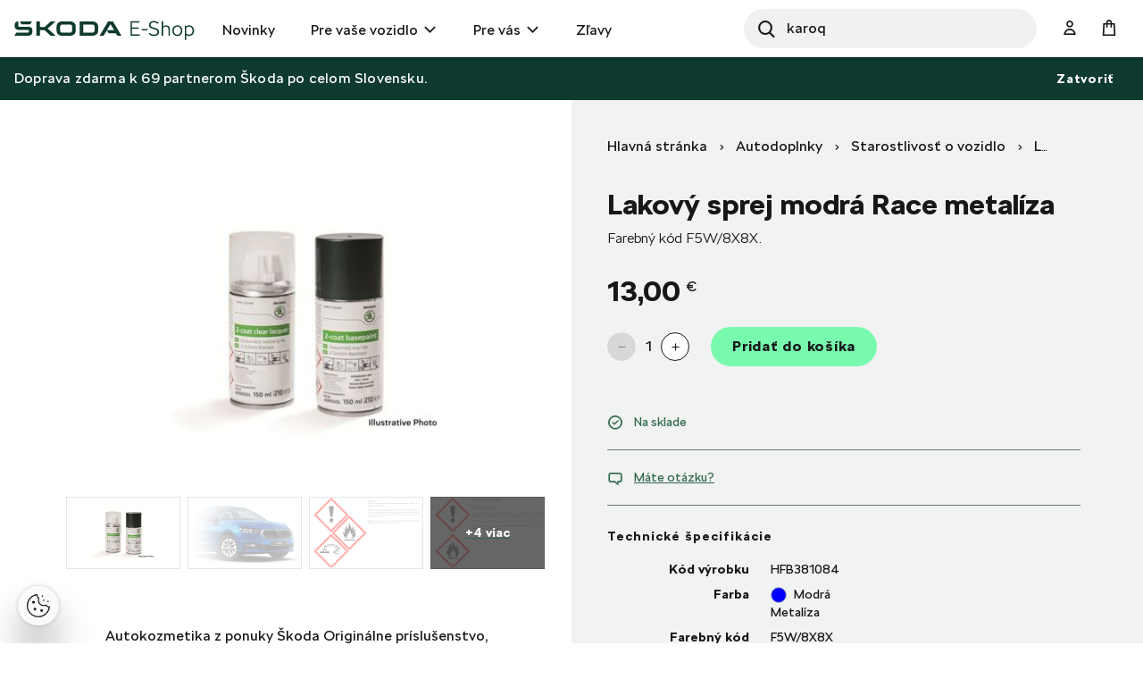

--- FILE ---
content_type: text/html;charset=UTF-8
request_url: https://eshop.skoda-auto.sk/sk_SK/lakovy-sprej-modra-race-metaliza/p/HFB381084
body_size: 16989
content:
<!DOCTYPE html>
<html lang="sk-SK">
<head prefix="og: https://ogp.me/ns#">
	<title>
        Lakov&yacute; sprej modr&aacute; Race metal&iacute;za  | Oficiálny Škoda Auto E-shop</title>

	<meta name="format-detection" content="telephone=no" />
	<meta http-equiv="Content-Type" content="text/html; charset=utf-8"/>
	<meta http-equiv="X-UA-Compatible" content="IE=edge">
	<meta charset="utf-8">
	<meta name="viewport" content="width=device-width, initial-scale=1 ">

	<meta name="legal-entity-id" content="654">
	<script src="https://cross.skoda-auto.com/sdrive/endpoint.js?v=2"></script>
 	<script src="https://sdrive.azureedge.net/sdrive/zero-tracking.js"></script>
 	<style type="text/css">
 	#onetrust-pc-sdk.otPcCenter {
    max-height: 550px !important;
	}
 	</style>
	<meta name="keywords">
<meta name="description" content="Farebn&yacute; k&oacute;d F5W/8X8X.">
<meta property="lb:id" content="HFB381084">
<meta property="og:title" content="Lakov&yacute; sprej modr&aacute; Race metal&iacute;za">
<meta property="og:description" content="Farebn&yacute; k&oacute;d F5W/8X8X.">
<meta property="og:image" content="https://eshop.skoda-auto.sk:443/medias/sys_master/root/h22/h9b/8960197001246/PIC_F5W_8X8X/PIC-F5W-8X8X.jpg">
<meta name="twitter:title" content="Lakov&yacute; sprej modr&aacute; Race metal&iacute;za">
<meta name="twitter:card" content="summary_large_image">
<meta name="twitter:description" content="Farebn&yacute; k&oacute;d F5W/8X8X.">
<meta name="twitter:image" content="https://eshop.skoda-auto.sk:443/medias/sys_master/root/h22/h9b/8960197001246/PIC_F5W_8X8X/PIC-F5W-8X8X.jpg">
<meta name="robots" content="index,follow">
<link rel="canonical" href="https://eshop.skoda-auto.sk/sk_SK/lakovy-sprej-modra-race-metaliza/p/HFB381084" />
			<link rel="alternate" hreflang="x-default" href="https://eshop.skoda-auto.com" />
			<link rel="alternate" hreflang="cs-CZ" href="https://eshop.skoda-auto.cz/p/HFB381084" />
                <link rel="alternate" hreflang="en-CZ" href="https://eshop.skoda-auto.cz/en_CZ/p/HFB381084" />
                <link rel="alternate" hreflang="sk-SK" href="https://eshop.skoda-auto.sk/p/HFB381084" />
                <link rel="alternate" hreflang="en-SK" href="https://eshop.skoda-auto.sk/en_SK/p/HFB381084" />
                <link rel="alternate" hreflang="pl-PL" href="https://eshop.skoda-auto.com/pl_PL/p/HFB381084" />
                <link rel="shortcut icon" type="image/x-icon" media="all" href="/_ui/responsive/theme-skoda/images/favicon.ico" />
		<link rel="stylesheet" type="text/css" media="all" href="/wro/all_responsive.css" />
		<link rel="stylesheet" type="text/css" media="all" href="/wro/skoda_responsive.css" />
		<link rel="stylesheet" type="text/css" media="all" href="/wro/addons_responsive.css" />
	<script>
	
	var skaGoogleTagManagerSettings = {
		dataLayer: 'dataLayer',
		containerId: 'GTM-TDTCG7C',
	};

	
	window[skaGoogleTagManagerSettings.dataLayer] = window[skaGoogleTagManagerSettings.dataLayer] || [];


	
	function gtag() {
		window[skaGoogleTagManagerSettings.dataLayer].push(arguments);
	}

	(function(w,d,s,l,i){w[l]=w[l]||[];w[l].push({'gtm.start':
		new Date().getTime(),event:'gtm.js'});var f=d.getElementsByTagName(s)[0],
		j=d.createElement(s),dl=l!='dataLayer'?'&l='+l:'';j.async=true;j.src=
		'https://www.googletagmanager.com/gtm.js?id='+i+dl;f.parentNode.insertBefore(j,f);
	})(window,document,'script',skaGoogleTagManagerSettings.dataLayer,skaGoogleTagManagerSettings.containerId);
</script>
<!--
  ~ /*
  ~  * Copyright (c) 2020 SAP SE or an SAP affiliate company. All rights reserved.
  ~  */
-->

<script src="/_ui/shared/js/analyticsmediator.js"></script>


<!-- Google Tag Manager Data Layer -->
<script>
  
    window.dataLayer = window.dataLayer || [];

    
  /*  window.addEventListener('load', function () {
      ACC.gtm.pushPageVisit({
        legalEntityId: '654',
        title: document.title,
        languageTag: 'sk-SK',
      });
    }, false); */
    var percentageObj = {};
    var percentagesArr = [25,50,75,100];
	window.addEventListener('scroll', function () {
		var scrollVal = this.scrollY;
	    for(var i =0; i<percentagesArr.length;i++){
	        var currentPercentage = percentagesArr[i];
	        var scrollPercentage = parseInt(((document.documentElement.scrollHeight - document.documentElement.clientHeight)/100) * currentPercentage);
	        if(scrollVal >= scrollPercentage && !window.percentageObj[scrollPercentage.toString()]){
	            ACC.gtm.ScrollPage(currentPercentage.toString()); 
	            window.percentageObj[scrollPercentage.toString()] = true;
	        };
	    };
     }, false);

    </script>
<!-- End Google Tag Manager Data Layer --><script type="application/ld+json">
    {
    "@context": "http://schema.org",
    "@type": "Product",
    "name": "Lakový sprej modrá Race metalíza",
    "image": "https://eshop.skoda-auto.sk/medias/sys_master/root/h45/hbe/8805847793694/PIC_000050200A_ilustr/PIC-000050200A-ilustr.jpg",
    "description": "Autokozmetika z ponuky Škoda Originálne príslušenstvo, predstavuje pestrú kolekciu špičkovej, ekologicky šetrnej autokozmetiky, ktorá Vám pomôže starať o vaše vozidlo profesionálne. Do tejto kolekcie sa radia aj lakové spreje, ktoré môžu nielen odstrániť vlasové škrabance na laku karosérie, ale aj zaretušovať drobné odreniny. Samotné lakové spreje prechádzajú náročnými laboratórnymi testami a skúškami, ktoré zaručujú prvotriednu kvalitu, účinnosť a bezproblémovosť týchto výrobkov. Škoda Auto ponúka širokú škálu farebných odtieňov. Pred zakúpením lakového spreja je nutné overiť správnosť odtieňu vo veľkom technickom preukaze vozidla, alebo na štítku, ktorý sa nachádza v batožinovom priestore vozidla. Bezpečnostné upozornenie: Nebezpečenstvo Dvojvrstvový bezfarebný lak H222 Mimoriadne horľavý aerosól. H229 Nádoba je pod tlakom: Pri zahriatí sa môže roztrhnúť. H319 Spôsobuje vážne podráždenie očí. H336 Môže spôsobiť ospalosť alebo závraty. EUH 208 Obsahuje n-butyl-metakrylát. Môže vyvolať alergickú reakciu. Obsahuje: butyl-acetát acetón izopropanol etyl-acetát Dvojvrstvový krycí lak H222 Mimoriadne horľavý aerosól. H229 Nádoba je pod tlakom: Pri zahriatí sa môže roztrhnúť. H317 Môže vyvolať alergickú kožnú reakciu. H318 Spôsobuje vážne poškodenie očí. H336 Môže spôsobiť ospalosť alebo závraty. H412 Škodlivý pre vodné organizmy, s dlhodobými účinkami. Obsahuje: acetón butanol limonen nenasýtené mastné kyseliny C14-18 a C16-18, maleínovaný",
    "url": "https://eshop.skoda-auto.sk/lakovy-sprej-modra-race-metaliza/p/HFB381084",
    "color": "Metalíza",
    "size": "",
    "brand":"Škoda Auto a.s.",
    "offers": {
        "@type": "Offer",
        "price": "13.0",
        "priceCurrency": "EUR"
     }
    }
</script>





  

















<script>
      !function(R,e,g,f,o,r,m){f=R[f]=R[f]||function(x){(f.q=f.q||[]).push(
      x)};R=e.createElement(g);g=e.getElementsByTagName(g)[0];R.src='https'
      +'://app.regform.io/loader.js';R.defer=!0;g.parentNode.insertBefore(R
      ,g);f(o)}(window,document,'script','_frmk','4owlE7VQu7');
</script>

<script async src="https://scripts.luigisbox.tech/LBX-463420.js"></script>
</head>

<body class="page-productDetails pageType-ProductPage template-pages-product-productLayout2Page  smartedit-page-uid-productDetails smartedit-page-uuid-eyJpdGVtSWQiOiJwcm9kdWN0RGV0YWlscyIsImNhdGFsb2dJZCI6IlNrb2RhQ1pTS0NvbnRlbnRDYXRhbG9nIiwiY2F0YWxvZ1ZlcnNpb24iOiJPbmxpbmUifQ== smartedit-catalog-version-uuid-SkodaCZSKContentCatalog/Online  language-sk_SK">


<input type="hidden" id="dealerLinkTitle"/>
<div class="hidden">
<select id="dealer_list">
<option value="pickup_at_a_dealership"></option>
</select>
</div>
<input type="hidden" value="" id="selectDealerUrl"/>
<div id="pickupInfoTitle" class="display-none">
	<div class="pickupInfo-header">
		<div class="headline__wrapper">
			<span class="headline__back sko-icon sko-icon-beak-left js-back-to-dealers"></span>
			<span class="headline__inner">Vybrať predajcu na vyzdvihnutie</span>
			<span class="headline__inner-sub">Podrobnosti o partnerovi E-shopu</span>
		</div>
	</div>
</div>

<div id="popup_store_pickup_info_form" class="display-none">
	<div class="dealer-popup">
		<div class="dealer-popup__content-container clearfix">
			<div class="dealer-popup__loader hide">
				<i class="glyphicon glyphicon-repeat animation-spin dealer-popup__loader-icon"></i>
				<span class="dealer-popup__loader-label">
					Načítava sa...</span>
			</div>

			<div class="dealer-popup__content"></div>
		</div>

		<div class="dealer-popup__footer">
			<form id="command" name="setDeliveryAddressForm" class="dealer-popup__form" action="/sk_SK/lakovy-sprej-modra-race-metaliza/p/HFB381084" method="post"><input type="hidden" class="js-store-id" />

               <button type="button" class="btn btn-default btn--big dealer-popup__button-cancel js-pickup-cancel">
					Zrušiť</button>
			<div>
<input type="hidden" name="CSRFToken" value="ae7c6b83-de19-4990-8b68-ae47ec429e68" />
</div></form></div>
	</div>
	</div>

<script src="https://unpkg.com/react@17/umd/react.production.min.js"></script>
<script src="https://unpkg.com/react-dom@17/umd/react-dom.production.min.js"></script>
<noscript>
	<iframe src="https://www.googletagmanager.com/ns.html?id=GTM-TDTCG7C" height="0" width="0" style="display:none;visibility:hidden"></iframe>
</noscript>
<input type="hidden" id="legalEntityId" value="654"/>
    <input type="hidden" id="languageTag" value="sk-SK"/>

		<main data-currency-iso-code="EUR">
			<a href="#skip-to-content" class="skiptocontent" >text.skipToContent</a>
			<a href="#skiptonavigation" class="skiptonavigation" >text.skipToNavigation</a>

			<div class="yCmsContentSlot top-header-slot">
</div><header class="js-mainHeader header-sticky search-active">
	<div class="header-section-wrapper">

		<div class="logo-section">
			<div class="js-site-logo">
				<div class="yCmsComponent yComponentWrapper">
<div class="simple-banner banner__component--responsive">
    <a href="/sk_SK/" aria-label="Visit Å koda Eshop">
                <img class="js-responsive-image" data-media='{&#034;576&#034;:&#034;/medias/sys_master/images/hf0/h7d/9171544768542/logo-skoda/logo-skoda.svg&#034;,&#034;768&#034;:&#034;/medias/sys_master/images/h9b/h7a/9171544670238/logo-skoda/logo-skoda.svg&#034;,&#034;1024&#034;:&#034;/medias/sys_master/images/h30/h7a/9171544637470/logo-skoda/logo-skoda.svg&#034;,&#034;1200&#034;:&#034;/medias/sys_master/images/hd9/h79/9171544604702/logo-skoda/logo-skoda.svg&#034;}' title=""
                     alt='' style="">
            </a>
        </div></div></div>
		</div>

		<div class="header-main-menu-section">
			<nav class="main-menu-wrapper js-main-menu" role="navigation">
        <ul class="main-menu-list js-offcanvas-links">
            <li id="cmsitem_00046003" class=" ">

                    <div class="nav__primary-link" >
                        <a href="/sk_SK/new-items/c/NEWS" title="Novinky">Novinky</a></div>

                    </li>
            <li id="ForYourCarNode" class="nav__links--primary-has__sub js-enquire-has-sub ">

                    <div class="nav__primary-link" data-dropdown-class="js-dropdown-ForYourCarNode" data-dropdown-desktop-only>
                        <a href="/sk_SK/autodoplnky/c/forYourCar" title="Pre vaše vozidlo">Pre vaše vozidlo</a></div>

                    <div class="sub-navigation-section column-1 js-dropdown-ForYourCarNode">
                                    <ul class="sub-navigation-list ">
                                        <div class="sub-navigation-columns">
                                            <div class="desktop-column-left js-desktop-column-left">
                                                <li class="yCmsComponent nav__link--secondary ">
<a href="/sk_SK/vnutorna-vybava-vozidla/c/interiorAccessories" class="link-with-thumbnail "><img src="/medias/sys_master/images/h18/had/9130398744606/vnitrni_vybava/vnitrni-vybava.webp" alt="vnitrni_vybava.webp" class="link-with-thumbnail--thumbnail" /><span class="link-with-thumbnail--heading">Vnútorná výbava</span><span class="link-with-thumbnail--description">Detské sedačky, Hudba &amp; komunikácia, Batožinový priestor</span></a></li><li class="yCmsComponent nav__link--secondary ">
<a href="/sk_SK/vonkajsia-vybava-vozidla/c/exteriorAccessories" class="link-with-thumbnail "><img src="/medias/sys_master/images/h59/ha9/9130398875678/vnejsi_vybava/vnejsi-vybava.webp" alt="vnejsi_vybava.webp" class="link-with-thumbnail--thumbnail" /><span class="link-with-thumbnail--heading">Vonkajšia výbava</span><span class="link-with-thumbnail--description">Dekoratívne doplnky, Doplnky pre prepravu, Bezpečnosť a ochrana</span></a></li><li class="yCmsComponent nav__link--secondary ">
<a href="/sk_SK/starostlivost-o-vozidlo/c/carCare" class="link-with-thumbnail "><img src="/medias/sys_master/images/h47/ha6/9130398941214/pece_o_vuz/pece-o-vuz.webp" alt="pece_o_vuz.webp" class="link-with-thumbnail--thumbnail" /><span class="link-with-thumbnail--heading">Starostlivosť o vozidlo</span><span class="link-with-thumbnail--description">Autobatérie, Bezpečnostná výbava, Lakové ceruzky a spreje</span></a></li><li class="yCmsComponent nav__link--secondary ">
<a href="/sk_SK/kolesa-a-disky/c/wheelsAndRims" class="link-with-thumbnail "><img src="/medias/sys_master/images/hdd/h5a/9130399072286/disky_komplety/disky-komplety.webp" alt="disky_komplety.webp" class="link-with-thumbnail--thumbnail" /><span class="link-with-thumbnail--heading">Kolesá a disky</span><span class="link-with-thumbnail--description">Zimné a letné kompletné kolesá, Príslušenstvo ku kolesám</span></a></li><li class="yCmsComponent nav__link--secondary ">
<a href="/sk_SK/kozmetika-a-kvapaliny/c/carCosmeticsAndLiquids" class="link-with-thumbnail "><img src="/medias/sys_master/images/hce/h54/9130399203358/kosmetika/kosmetika.webp" alt="kosmetika.webp" class="link-with-thumbnail--thumbnail" /><span class="link-with-thumbnail--heading">Kozmetika a kvapaliny</span><span class="link-with-thumbnail--description">Vnútorné a vonkajšie čistiace prostriedky</span></a></li><li class="yCmsComponent nav__link--secondary ">
<a href="/sk_SK/c/forYourCar?q&#61;%3AscoreDesc%3AmarketingCategory%3AOffer2_SK" class="link-icon ">Pripravte sa na sezónu</a></li><li class="yCmsComponent nav__link--secondary ">
<a href="/sk_SK/c/forYourCar?q&#61;%3AscoreDesc%3AmarketingCategory%3AOffer1_SK" class="link-icon ">Vyberte si zo širokej škály kvalitných autobatérií</a></li><li class="yCmsComponent nav__link--secondary ">
<a href="/sk_SK/c/forYourCar?q&#61;%3AscoreDesc%3AmarketingCategory%3AOffer3_SK" class="link-icon ">Štýlové a odolné hliníkové disky</a></li><li class="yCmsComponent nav__link--secondary ">
<a href="/sk_SK/e-mobility/c/E_MOBILITA" class="link-with-thumbnail "><img src="/medias/sys_master/images/h0f/h51/9130399334430/e-mobilita/e-mobilita.webp" alt="e-mobilita.webp" class="link-with-thumbnail--thumbnail" /><span class="link-with-thumbnail--heading">E-Mobilita</span><span class="link-with-thumbnail--description">Wallboxy, nabíjacie káble, tašky na káble</span></a></li></div>
                                            <div class="desktop-column-right js-desktop-column-right"></div>
                                        </div>
                                    </ul>
                                </div>
                            </li>
            <li id="ForYouNode" class="nav__links--primary-has__sub js-enquire-has-sub ">

                    <div class="nav__primary-link" data-dropdown-class="js-dropdown-ForYouNode" data-dropdown-desktop-only>
                        <a href="/sk_SK/pre-vas/c/forYou" title="Pre vás">Pre vás</a></div>

                    <div class="sub-navigation-section column-1 js-dropdown-ForYouNode">
                                    <ul class="sub-navigation-list ">
                                        <div class="sub-navigation-columns">
                                            <div class="desktop-column-left js-desktop-column-left">
                                                <li class="yCmsComponent nav__link--secondary ">
<a href="/sk_SK/skoda-cycling/c/skodaCycling" class="link-with-thumbnail "><img src="/medias/sys_master/images/he8/h3a/9130401300510/cyklistika/cyklistika.webp" alt="cyklistika.webp" class="link-with-thumbnail--thumbnail" /><span class="link-with-thumbnail--heading">Cyklistika</span><span class="link-with-thumbnail--description">Bicykle, Cyklo doplnky, Cyklo oblečenie</span></a></li><li class="yCmsComponent nav__link--secondary ">
<a href="/sk_SK/oblecenie-a-doplnky/c/fashionAndBags" class="link-with-thumbnail "><img src="/medias/sys_master/images/ha7/h3e/9130401431582/obleceni_doplnky/obleceni-doplnky.webp" alt="obleceni_doplnky.webp" class="link-with-thumbnail--thumbnail" /><span class="link-with-thumbnail--heading">Oblečenie a doplnky</span><span class="link-with-thumbnail--description">Oblečenie, Tašky, Doplnky, Hodinky</span></a></li><li class="yCmsComponent nav__link--secondary ">
<a href="/sk_SK/darcekove-predmety/c/giftsAndMerchandise" class="link-with-thumbnail "><img src="/medias/sys_master/images/h56/h3f/9130401497118/darkove_predmety/darkove-predmety.webp" alt="darkove_predmety.webp" class="link-with-thumbnail--thumbnail" /><span class="link-with-thumbnail--heading">Darčekové predmety</span><span class="link-with-thumbnail--description">Hokej, Hrnčeky a poháre, Motorsport, Voľný čas, Pre deti</span></a></li><li class="yCmsComponent nav__link--secondary ">
<a href="/sk_SK/modely-aut/c/carModels" class="link-with-thumbnail "><img src="/medias/sys_master/images/h67/h42/9130401562654/modely_aut2/modely-aut2.webp" alt="modely_aut2.webp" class="link-with-thumbnail--thumbnail" /><span class="link-with-thumbnail--heading">Modely áut</span><span class="link-with-thumbnail--description">Retro modely, Súčasné modely</span></a></li><li class="yCmsComponent nav__link--secondary ">
<a href="/sk_SK/motorsport/c/motorsport" class="link-with-thumbnail "><img src="/medias/sys_master/images/h65/h45/9130401628190/motorsport/motorsport.webp" alt="motorsport.webp" class="link-with-thumbnail--thumbnail" /><span class="link-with-thumbnail--heading">Motorsport</span><span class="link-with-thumbnail--description">Oblečenie, Miniatúry vozidel R5, Hodinky</span></a></li></div>
                                            <div class="desktop-column-right js-desktop-column-right"></div>
                                        </div>
                                    </ul>
                                </div>
                            </li>
            <li id="cmsitem_00044002" class=" ">

                    <div class="nav__primary-link" >
                        </div>

                    </li>
            <li id="cmsitem_00047003" class=" ">

                    <div class="nav__primary-link" >
                        <a href="/sk_SK/vypredaj/c/DiscountSK" class="link-icon ">Zľavy</a></div>

                    </li>
            <li id="cmsitem_00063002" class=" ">

                    <div class="nav__primary-link" >
                        </div>

                    </li>
            </ul>
	</nav>
</div>

		 <div id="site-search-section" class="js-site-search-section site-search-section site-search is-active" data-suggestion-title="Produkty">	<div class="yCmsComponent">
<div class="ui-front">
	<form name="search_form_SearchBoxComponent" method="get"
		action="/sk_SK/search/">
		<div class="input-group">
			<button class="header-search-button js_search_button" aria-label="Search" type="submit">
                    <div class="sko-icon sko-icon-search" aria-hidden="true"></div>
                    <span class="sr-only">Search</span>
                </button>

			<label for="js-site-search-input" class="sr-only">Search</label>
				<input type="text" id="js-site-search-input"
					class="lbx-searchbox form-control js-site-search-input" name="text" value=""
                    maxlength="100" placeholder="Hľadať"
					data-options="{
						&#034;autocompleteUrl&#034; : &#034;/sk_SK/search/autocomplete/SearchBoxComponent&#034;,
						&#034;minCharactersBeforeRequest&#034; : &#034;3&#034;,
						&#034;waitTimeBeforeRequest&#034; : &#034;500&#034;,
						&#034;displayProductImages&#034; : &#034;true&#034;
					}"
					data-show-more-btn-label="Zobraziť viac výsledkov"
					data-lb-init="true"
                    autocomplete="off"
                    style="border-radius: 50px;">
			<div class="search-close-btn js-search-close-btn">
			    <button>
			        <div class="sko-icon sko-icon-cross"></div>
			    </button>
			</div>
		</div>
	</form>

</div>
</div></div>

		<div class="head-account-section">
			<ul>
				<li>
						<div class="user-button user-button--hide-dropdown-mobile">
		<a href="/sk_SK/login" class="user-button__trigger" aria-label="User Login Button" >
			<span class="sko-icon sko-icon-user-empty"></span>
			<span class="user-button__name">
				Prihlásiť sa</span>
		</a>
	</div>
</li>

				</ul>
		</div>

		<div class="cart-button-section">
			<div class="yCmsContentSlot miniCartSlot componentContainer mobile__nav__row--table">
<div class="yCmsComponent mobile__nav__row--table-cell">
<div class="nav-cart minicart-link">
	<a href="/sk_SK/cart"
		data-dropdown-class="js-mini-cart-container"
		data-dropdown-ajax="/sk_SK/cart/rollover/MiniCartComponent"
    	data-mini-cart-refresh-url="/sk_SK/cart/miniCart/SUBTOTAL"
    	class="minicart-link__button js-mini-cart-link" aria-label="Mini cart" >
    	<span class="minicart-link__icon sko-icon sko-icon-cart"></span>
    	<span class="minicart-link__label">Košík</span>
    	<span class="minicart-link__count js-minicart-count"></span>
    </a>
	<div class="minicart-link__popup js-mini-cart-container mini-cart-container"></div>
</div>
</div></div></div>

		<div class="mobile-menu-button-section">
			<button class="js-mobile-menu-button" data-dropdown-class="js-main-menu" data-dropdown-mobile-and-tablet-only
					type="button" aria-label="menu">
				<div class="sko-icon sko-icon-hamburger"></div>
			</button>
		</div>

	</div>

	<div class="hidden-lg">
		<div class="js-mini-cart-container mini-cart-container">
			<!-- Content of this div will be added by JS on AJAX request. -->
		</div>
	</div>

	<div class="hidden-lg">
		<div class="user-button user-button--hide-trigger">
		<a href="/sk_SK/login" class="user-button__trigger" aria-label="User Login Button" >
			<span class="sko-icon sko-icon-user-empty"></span>
			<span class="user-button__name">
				Prihlásiť sa</span>
		</a>
	</div>
</div>
</header>

<span id="skip-to-content"></span>

		
			<div class="main__inner-wrapper js-main-inner-wrapper " id="lbx-wrapper">
				<div class="main__notifications">
						<div class="notification-bar js-notification-bar" data-id="cmsitem_00031001">
        <div class="notification-bar__message">
            <p>
                Doprava zdarma k 69 partnerom Škoda po celom Slovensku.</p>
        </div>
        <button type="button" class="notification-bar__close-button js-notification-bar-close">
            Zatvoriť</button>
    </div></div>
				<div class="main__content">
					<div class="product-details"  data-analytics-price="13.0" data-analytics-id="HFB381084" data-analytics-name="Paint spray blue Race metallic"
	 data-analytics-category="Touch up sprays" data-analytics-variant="" data-analytics-category-label="Car Accessories - Car care - Touch up sprays"/>
	<div class="container">
		<div class="global-alerts-container">
			<div class="global-alerts">
	<div class='alert alert--confirmation alert--confirmation--ajax alert--dismissable getAccAlert js-alert-confirmation js-dismissable hidden'>
    	<button class='alert__close closeAccAlert' aria-hidden='true' data-dismiss='alert' type='button'>
    		Zatvoriť</button>
    	<div class='alert__content'>
    		<div class='alert__icon'></div>
    		<div class='alert__message a'>
    			    Množstvo výrobkov bolo aktualizované.</div>
    	    </div>
    </div>

    <div class='alert alert--error alert--error--ajax alert--dismissable getAccAlert js-alert-error js-dismissable hidden'>
    	<button class='alert__close closeAccAlert' aria-hidden='true' data-dismiss='alert' type='button'>
    		Zatvoriť</button>
    	<div class='alert__content'>
    		<div class='alert__icon'></div>
    		<div class='alert__message'>
    			Množstvo produktu pridaného do košíka bolo znížené na základe aktuálnych skladových zásob.</div>
    	</div>
    </div>
</div>
</div>
		<div class="row">
			<div class="col-lg-6 col-xs-12 product-details__header-container">
				<div class="yCmsContentSlot page-details__breadcrumbs">
<div class="yCmsComponent yComponentWrapper page-details__breadcrumbs-component">
<div class="breadcrumb-section">
		<ol class="breadcrumb">
	<li>
		<a href="/sk_SK/">Hlavná stránka</a>
	</li>

	<!-- Root Category to be hidden -->
            <li>
					<a href="/sk_SK/autodoplnky/c/forYourCar">Autodoplnky</a>
				</li>
			<li>
					<a href="/sk_SK/starostlivost-o-vozidlo/c/carCare">Starostlivosť o vozidlo</a>
				</li>
			<li>
					<a href="/sk_SK/lakove-spreje/c/touchUpSprays">Lakové spreje</a>
				</li>
			<li class="active">Lakový sprej modrá Race metalíza</li>
			</ol>
</div>
</div></div><h1 class="product-details__title page-title js-product-title">
					Lakový sprej modrá Race metalíza</h1>
				<div class="product-details__summary">Farebný kód F5W/8X8X.</div>
				</div>
			<div class="col-lg-6 col-xs-12 product-details__description-container">
				<div class="image-gallery js-gallery">
	<div class="carousel image-gallery__image js-gallery-image" data-close-label="Zavrieť">
		<div class="item">
						<div>
							<img class="lazyOwl image-gallery__img-pdp" data-src="/medias/sys_master/root/h45/hbe/8805847793694/PIC_000050200A_ilustr/PIC-000050200A-ilustr.jpg"
								 data-zoom-image="/medias/sys_master/root/h7f/h70/8805858443294/ORIG_000050200A_ilustr/ORIG-000050200A-ilustr.jpg"
								 alt="Lakový sprej modrá Race metalíza" >
							<img class="lazyOwl image-gallery__img-cbox" data-src="/medias/sys_master/root/h7f/h70/8805858443294/ORIG_000050200A_ilustr/ORIG-000050200A-ilustr.jpg"
								 data-zoom-image="/medias/sys_master/root/h7f/h70/8805858443294/ORIG_000050200A_ilustr/ORIG-000050200A-ilustr.jpg"
								 alt="Lakový sprej modrá Race metalíza" >
						</div>
					</div>
				<div class="item">
						<div>
							<img class="lazyOwl image-gallery__img-pdp" data-src="/medias/sys_master/root/h22/h9b/8960197001246/PIC_F5W_8X8X/PIC-F5W-8X8X.jpg"
								 data-zoom-image="/medias/sys_master/root/h65/h50/8960196935710/ORIG_F5W_8X8X/ORIG-F5W-8X8X.jpg"
								 alt="Lakový sprej modrá Race metalíza" >
							<img class="lazyOwl image-gallery__img-cbox" data-src="/medias/sys_master/root/h65/h50/8960196935710/ORIG_F5W_8X8X/ORIG-F5W-8X8X.jpg"
								 data-zoom-image="/medias/sys_master/root/h65/h50/8960196935710/ORIG_F5W_8X8X/ORIG-F5W-8X8X.jpg"
								 alt="Lakový sprej modrá Race metalíza" >
						</div>
					</div>
				<div class="item">
						<div>
							<img class="lazyOwl image-gallery__img-pdp" data-src="/medias/sys_master/root/h80/hcc/9306343145502/PIC_Etiketa_coat_basepaint_lakovy_sprej_CZ/PIC-Etiketa-coat-basepaint-lakovy-sprej-CZ.png"
								 data-zoom-image="/medias/sys_master/root/h3f/hd0/9306343014430/ORIG_Etiketa_coat_basepaint_lakovy_sprej_CZ/ORIG-Etiketa-coat-basepaint-lakovy-sprej-CZ.png"
								 alt="Lakový sprej modrá Race metalíza" >
							<img class="lazyOwl image-gallery__img-cbox" data-src="/medias/sys_master/root/h3f/hd0/9306343014430/ORIG_Etiketa_coat_basepaint_lakovy_sprej_CZ/ORIG-Etiketa-coat-basepaint-lakovy-sprej-CZ.png"
								 data-zoom-image="/medias/sys_master/root/h3f/hd0/9306343014430/ORIG_Etiketa_coat_basepaint_lakovy_sprej_CZ/ORIG-Etiketa-coat-basepaint-lakovy-sprej-CZ.png"
								 alt="Lakový sprej modrá Race metalíza" >
						</div>
					</div>
				<div class="item">
						<div>
							<img class="lazyOwl image-gallery__img-pdp" data-src="/medias/sys_master/root/h9a/h54/9306344587294/PIC_Etiketa_coat_clear_lacquer_lakovy_sprej_CZ/PIC-Etiketa-coat-clear-lacquer-lakovy-sprej-CZ.png"
								 data-zoom-image="/medias/sys_master/root/h48/h55/9306344521758/ORIG_Etiketa_coat_clear_lacquer_lakovy_sprej_CZ/ORIG-Etiketa-coat-clear-lacquer-lakovy-sprej-CZ.png"
								 alt="Lakový sprej modrá Race metalíza" >
							<img class="lazyOwl image-gallery__img-cbox" data-src="/medias/sys_master/root/h48/h55/9306344521758/ORIG_Etiketa_coat_clear_lacquer_lakovy_sprej_CZ/ORIG-Etiketa-coat-clear-lacquer-lakovy-sprej-CZ.png"
								 data-zoom-image="/medias/sys_master/root/h48/h55/9306344521758/ORIG_Etiketa_coat_clear_lacquer_lakovy_sprej_CZ/ORIG-Etiketa-coat-clear-lacquer-lakovy-sprej-CZ.png"
								 alt="Lakový sprej modrá Race metalíza" >
						</div>
					</div>
				<div class="item">
						<div>
							<img class="lazyOwl image-gallery__img-pdp" data-src="/medias/sys_master/root/haf/hc5/9306343342110/PIC_Etiketa_coat_basepaint_lakovy_sprej_SK/PIC-Etiketa-coat-basepaint-lakovy-sprej-SK.png"
								 data-zoom-image="/medias/sys_master/root/hc0/hc8/9306343276574/ORIG_Etiketa_coat_basepaint_lakovy_sprej_SK/ORIG-Etiketa-coat-basepaint-lakovy-sprej-SK.png"
								 alt="Lakový sprej modrá Race metalíza" >
							<img class="lazyOwl image-gallery__img-cbox" data-src="/medias/sys_master/root/hc0/hc8/9306343276574/ORIG_Etiketa_coat_basepaint_lakovy_sprej_SK/ORIG-Etiketa-coat-basepaint-lakovy-sprej-SK.png"
								 data-zoom-image="/medias/sys_master/root/hc0/hc8/9306343276574/ORIG_Etiketa_coat_basepaint_lakovy_sprej_SK/ORIG-Etiketa-coat-basepaint-lakovy-sprej-SK.png"
								 alt="Lakový sprej modrá Race metalíza" >
						</div>
					</div>
				<div class="item">
						<div>
							<img class="lazyOwl image-gallery__img-pdp" data-src="/medias/sys_master/root/hcc/h4a/9306344849438/PIC_Etiketa_coat_clear_lacquer_lakovy_sprej_SK/PIC-Etiketa-coat-clear-lacquer-lakovy-sprej-SK.png"
								 data-zoom-image="/medias/sys_master/root/hca/h4d/9306344783902/ORIG_Etiketa_coat_clear_lacquer_lakovy_sprej_SK/ORIG-Etiketa-coat-clear-lacquer-lakovy-sprej-SK.png"
								 alt="Lakový sprej modrá Race metalíza" >
							<img class="lazyOwl image-gallery__img-cbox" data-src="/medias/sys_master/root/hca/h4d/9306344783902/ORIG_Etiketa_coat_clear_lacquer_lakovy_sprej_SK/ORIG-Etiketa-coat-clear-lacquer-lakovy-sprej-SK.png"
								 data-zoom-image="/medias/sys_master/root/hca/h4d/9306344783902/ORIG_Etiketa_coat_clear_lacquer_lakovy_sprej_SK/ORIG-Etiketa-coat-clear-lacquer-lakovy-sprej-SK.png"
								 alt="Lakový sprej modrá Race metalíza" >
						</div>
					</div>
				<div class="item">
						<div>
							<img class="lazyOwl image-gallery__img-pdp" data-src="/medias/sys_master/root/hf2/hbe/9306343538718/PIC_Etiketa_coat_basepaint_lakovy_sprej_EN/PIC-Etiketa-coat-basepaint-lakovy-sprej-EN.png"
								 data-zoom-image="/medias/sys_master/root/hf0/hc1/9306343473182/ORIG_Etiketa_coat_basepaint_lakovy_sprej_EN/ORIG-Etiketa-coat-basepaint-lakovy-sprej-EN.png"
								 alt="Lakový sprej modrá Race metalíza" >
							<img class="lazyOwl image-gallery__img-cbox" data-src="/medias/sys_master/root/hf0/hc1/9306343473182/ORIG_Etiketa_coat_basepaint_lakovy_sprej_EN/ORIG-Etiketa-coat-basepaint-lakovy-sprej-EN.png"
								 data-zoom-image="/medias/sys_master/root/hf0/hc1/9306343473182/ORIG_Etiketa_coat_basepaint_lakovy_sprej_EN/ORIG-Etiketa-coat-basepaint-lakovy-sprej-EN.png"
								 alt="Lakový sprej modrá Race metalíza" >
						</div>
					</div>
				<div class="item">
						<div>
							<img class="lazyOwl image-gallery__img-pdp" data-src="/medias/sys_master/root/haf/h03/9306345046046/PIC_Etiketa_coat_clear_lacquer_lakovy_sprej_EN/PIC-Etiketa-coat-clear-lacquer-lakovy-sprej-EN.png"
								 data-zoom-image="/medias/sys_master/root/hf9/h46/9306344980510/ORIG_Etiketa_coat_clear_lacquer_lakovy_sprej_EN/ORIG-Etiketa-coat-clear-lacquer-lakovy-sprej-EN.png"
								 alt="Lakový sprej modrá Race metalíza" >
							<img class="lazyOwl image-gallery__img-cbox" data-src="/medias/sys_master/root/hf9/h46/9306344980510/ORIG_Etiketa_coat_clear_lacquer_lakovy_sprej_EN/ORIG-Etiketa-coat-clear-lacquer-lakovy-sprej-EN.png"
								 data-zoom-image="/medias/sys_master/root/hf9/h46/9306344980510/ORIG_Etiketa_coat_clear_lacquer_lakovy_sprej_EN/ORIG-Etiketa-coat-clear-lacquer-lakovy-sprej-EN.png"
								 alt="Lakový sprej modrá Race metalíza" >
						</div>
					</div>
				</div>
	<div class="image-gallery__thumbnails js-gallery-thumbnails ">

	<a href="#" class="image-gallery__thumbnail-item item">
							<div>
								<img class="lazyOwl" data-src="/medias/sys_master/root/h76/hd0/8805854674974/TN_000050200A_ilustr/TN-000050200A-ilustr.jpg" alt="Lakový sprej modrá Race metalíza">
							</div>
						</a>
					<a href="#" class="image-gallery__thumbnail-item item">
							<div>
								<img class="lazyOwl" data-src="/medias/sys_master/root/he1/h9e/8960197132318/TN_F5W_8X8X/TN-F5W-8X8X.jpg" alt="Lakový sprej modrá Race metalíza">
							</div>
						</a>
					<a href="#" class="image-gallery__thumbnail-item item" data-images-more="+5 viac">
							<div>
								<img class="lazyOwl" data-src="/medias/sys_master/root/h6e/hc9/9306343211038/TN_Etiketa_coat_basepaint_lakovy_sprej_CZ/TN-Etiketa-coat-basepaint-lakovy-sprej-CZ.png" alt="Lakový sprej modrá Race metalíza">
							</div>
						</a>
					<a href="#" class="image-gallery__thumbnail-item item" data-images-more="+4 viac">
							<div>
								<img class="lazyOwl" data-src="/medias/sys_master/root/h89/h51/9306344652830/TN_Etiketa_coat_clear_lacquer_lakovy_sprej_CZ/TN-Etiketa-coat-clear-lacquer-lakovy-sprej-CZ.png" alt="Lakový sprej modrá Race metalíza">
							</div>
						</a>
					<a href="#" class="image-gallery__thumbnail-item item">
							<div>
								<img class="lazyOwl" data-src="/medias/sys_master/root/hb1/hc2/9306343407646/TN_Etiketa_coat_basepaint_lakovy_sprej_SK/TN-Etiketa-coat-basepaint-lakovy-sprej-SK.png" alt="Lakový sprej modrá Race metalíza">
							</div>
						</a>
					<a href="#" class="image-gallery__thumbnail-item item">
							<div>
								<img class="lazyOwl" data-src="/medias/sys_master/root/hbb/h47/9306344914974/TN_Etiketa_coat_clear_lacquer_lakovy_sprej_SK/TN-Etiketa-coat-clear-lacquer-lakovy-sprej-SK.png" alt="Lakový sprej modrá Race metalíza">
							</div>
						</a>
					<a href="#" class="image-gallery__thumbnail-item item">
							<div>
								<img class="lazyOwl" data-src="/medias/sys_master/root/he1/hbb/9306343604254/TN_Etiketa_coat_basepaint_lakovy_sprej_EN/TN-Etiketa-coat-basepaint-lakovy-sprej-EN.png" alt="Lakový sprej modrá Race metalíza">
							</div>
						</a>
					<a href="#" class="image-gallery__thumbnail-item item">
							<div>
								<img class="lazyOwl" data-src="/medias/sys_master/root/hc0/h06/9306345111582/TN_Etiketa_coat_clear_lacquer_lakovy_sprej_EN/TN-Etiketa-coat-clear-lacquer-lakovy-sprej-EN.png" alt="Lakový sprej modrá Race metalíza">
							</div>
						</a>
					</div>
</div>
<div class="product-details__description content-hidden js-product-details-description">
						<div class="product-details__description-short">
											<p>Autokozmetika z ponuky Škoda Originálne príslušenstvo, predstavuje pestrú kolekciu špičkovej, ekologicky šetrnej autokozmetiky, ktorá Vám pomôže starať o vaše vozidlo profesionálne. Do tejto kolekcie s&#8230;&nbsp;
									<span class="btn btn-simple js-product-details-description-more">
										Zobraziť viac</span></p></div>
										<div class="product-details__description-full">
											<p>Autokozmetika z ponuky Škoda Originálne príslušenstvo, predstavuje pestrú kolekciu špičkovej, ekologicky šetrnej autokozmetiky, ktorá Vám pomôže starať o vaše vozidlo profesionálne. Do tejto kolekcie sa radia aj lakové spreje, ktoré môžu nielen odstrániť vlasové škrabance na laku karosérie, ale aj zaretušovať drobné odreniny. Samotné lakové spreje prechádzajú náročnými laboratórnymi testami a skúškami, ktoré zaručujú prvotriednu kvalitu, účinnosť a bezproblémovosť týchto výrobkov. Škoda Auto ponúka širokú škálu farebných odtieňov. Pred zakúpením lakového spreja je nutné overiť správnosť odtieňu vo veľkom technickom preukaze vozidla, alebo na štítku, ktorý sa nachádza v batožinovom priestore vozidla.</p>
<p><strong>Bezpečnostné upozornenie:</strong></p>
<p><strong>Nebezpečenstvo</strong></p>
<p><strong>Dvojvrstvový bezfarebný lak</strong></p>
<p>H222 Mimoriadne horľavý aerosól. <br />
H229 Nádoba je pod tlakom: Pri zahriatí sa môže roztrhnúť. <br />
H319 Spôsobuje vážne podráždenie očí. <br />
H336 Môže spôsobiť ospalosť alebo závraty.<br />
EUH 208 Obsahuje n-butyl-metakrylát. Môže vyvolať alergickú reakciu.<br />
<br />
<strong>Obsahuje:</strong><br />
butyl-acetát<br />
acetón<br />
izopropanol<br />
etyl-acetát</p>
<p><strong>Dvojvrstvový krycí lak</strong></p>
<p>H222 Mimoriadne horľavý aerosól. <br />
H229 Nádoba je pod tlakom: Pri zahriatí sa môže roztrhnúť. <br />
H317 Môže vyvolať alergickú kožnú reakciu.<br />
H318 Spôsobuje vážne poškodenie očí. <br />
H336 Môže spôsobiť ospalosť alebo závraty.<br />
H412 Škodlivý pre vodné organizmy, s dlhodobými účinkami.<br />
<br />
<strong>Obsahuje:</strong><br />
acetón<br />
butanol<br />
limonen<br />
nenasýtené mastné kyseliny<br />
C14-18 a C16-18, maleínovaný<br />
 <span class="btn btn-simple hidden js-product-details-description-less">
										Zobraziť menej</span></p></div>
									</div>
				<div class="product-details__badges">
					










</div>

				</div>

			<div class="col-lg-6 col-xs-12 product-details__details-container">
				<div class="product-details__cart-group">
					<div class="product-details__price-wrapper">
						<div class="product-details__price">
    <span class="price-without-discount">13,00</span>
            <span class="product-details__price-currency">€</span>
        </div>
</div>
					<div class="yCmsContentSlot page-details__variants-select-wrapper">
<div class="yCmsComponent yComponentWrapper product-details__variants-select">
</div></div><div class="yCmsContentSlot product-details__add-to-cart-wrapper">
<div class="yCmsComponent yComponentWrapper product-details__add-to-cart">
<div class="addtocart-component ">
	<div class="qty-selector input-group js-qty-selector">
			<input type="hidden" maxlength="3" class="form-control js-qty-selector-input" size="1" value="1"
            			    data-max="350"
            			    data-min="1" name="pdpAddtoCartInput"  id="pdpAddtoCartInput" />
			<button class="btn btn-default btn-circle btn--quantity btn-circle--normal js-qty-selector-minus" aria-label="minus" type="button" disabled=&#039;disabled&#039; ><span class="sko-icon sko-icon-minus" aria-hidden="true" ></span></button>
			<span class="addtocart-component__count js-qty-selector-count">1</span>
			<button class="btn btn-default btn-circle btn--quantity btn-circle--normal js-qty-selector-plus" aria-label="plus" type="button" ><span class="sko-icon sko-icon-plus" aria-hidden="true"></span></button>
		</div>
	<div class="actions">
		<div class="AddToCart-AddToCartAction" data-index="1" class="">
			<div id="addToCartTitle" class="display-none">
	Pridané do košíka</div>







  <form id="configureForm" class="configure_form" action="/sk_SK/lakovy-sprej-modra-race-metaliza/p/HFB381084/configuratorPage/" method="post"><input type="hidden" maxlength="3" size="1" id="qty" name="qty" class="qty js-qty-selector-input" value="1">
<input type="hidden" name="productCodePost" value="HFB381084"/>

 <input type="hidden" name="bundleProduct" value="false"/>
<div>
<input type="hidden" name="CSRFToken" value="ae7c6b83-de19-4990-8b68-ae47ec429e68" />
</div></form><form id="addToCartForm" class="add_to_cart_form" action="/sk_SK/cart/add" method="post"><input type="hidden" maxlength="3" size="1" id="qty" name="qty" class="qty js-qty-selector-input" value="1">
<input type="hidden" name="productCodePost" value="HFB381084"/>

 <input type="hidden" name="bundleProduct" value="false"/>
<button id="addToCartButton"
                data-action="buy"
                type="submit"
                class="btn btn-primary btn--big btn-block js-add-to-cart js-enable-btn add-to-cart__submit-element"
                disabled="disabled">
                    Pridať do košíka</button>
            <div>
<input type="hidden" name="CSRFToken" value="ae7c6b83-de19-4990-8b68-ae47ec429e68" />
</div></form></div>
	</div>
</div>
</div></div></div>
				<br/>
                










    
        
        
    
    



    


<div class="product-details__status-group">
    <div class="product-details__status-item product-details__status-item--available">
        
            
                <span class="sko-icon sko-icon-checkmark-circle"></span>Na sklade
            
            
            
            
            
        
    </div>
</div>
<div class="product-details__question">
					<a href="#" class="product-details__question-link js-product-question"
					   data-product-code="HFB381084"
					   data-product-question-title="Odoslať otázku">
						<span class="sko-icon sko-icon-bubbles"></span>
						Máte otázku?</a>
					












<div class="display-none" id="product-question-popup">
    

    <div class="product-question-popup">
        <form id="questionForm" class="js-form-with-flexible-label js-product-question-form" action="/sk_SK/lakovy-sprej-modra-race-metaliza/p/HFB381084" method="post">
            <div class="product-question-popup__form">
                <input id="success-message" type="hidden" value="Vaša správa bola úspešne odoslaná">
                <input id="productCode" name="productCode" type="hidden" value="HFB381084">

                
                    <div class="form-group">
				<div class="text-field-flexible ">
			<input id="question.fullName" name="fullName" class="text form-control text-field-flexible__input js-input-flexible-label" onkeypress="phoneMaxlength()" onfocus="trimEmail()" type="text" value=""/><label class="text-field-flexible__label">Meno</label>
		</div>

	</div>
		<script>

function phoneMaxlength(){
    let f = document.getElementById(document.querySelector('input[id^="address.firstName"]').id);
    	if(f != null ){
    	 f.maxLength = 20;
    	}
    	$("input[name*='Form.firstName']").each(function() {
          this.maxLength = 20;
        });
    let l = document.getElementById(document.querySelector('input[id^="address.surname"]').id);
        	if(l != null ){
        	 l.maxLength = 20;
        	}
        	$("input[name*='Form.lastName']").each(function() {
              this.maxLength = 20;
            });
}
function trimEmail() {
	let x = document.getElementById('address.email');
	if(x != null ){
		x.value = x.value.trim();
	}
}
</script>

                    <div class="form-group">
				<div class="text-field-flexible ">
			<input id="question.email" name="email" class="text form-control text-field-flexible__input js-input-flexible-label" onkeypress="phoneMaxlength()" onfocus="trimEmail()" type="text" value=""/><label class="text-field-flexible__label">E-mailová adresa</label>
		</div>

	</div>
		<script>

function phoneMaxlength(){
    let f = document.getElementById(document.querySelector('input[id^="address.firstName"]').id);
    	if(f != null ){
    	 f.maxLength = 20;
    	}
    	$("input[name*='Form.firstName']").each(function() {
          this.maxLength = 20;
        });
    let l = document.getElementById(document.querySelector('input[id^="address.surname"]').id);
        	if(l != null ){
        	 l.maxLength = 20;
        	}
        	$("input[name*='Form.lastName']").each(function() {
              this.maxLength = 20;
            });
}
function trimEmail() {
	let x = document.getElementById('address.email');
	if(x != null ){
		x.value = x.value.trim();
	}
}
</script>

                

                



                

                <div class="form-group">
				<label class="text-field__label" for="question.textMessage">
            Vaša otázka<span class="skip"></span>
        </label>
    <textarea id="question.textMessage" name="textMessage" class="form-control text-field__input">
</textarea></div>
		

                <div class="has-error"><span class="help-block js-product-question-form-recaptcha-message"></span></div>
            </div>

            <p class="product-question-popup__disclaimer">
                Tento formulár je chránený službou reCAPTCHA a vzťahujú sa na neho <a href="https://policies.google.com/privacy" target="_blank" rel="noopener noreferrer">Zásady ochrany súkromia</a> a <a href="https://policies.google.com/terms" target="_blank" rel="noopener noreferrer">zmluvné podmienky</a> spoločnosti Google.
            </p>

            <div class="product-question-popup__actions">
                <button type="submit" class="btn btn-primary btn--big btn-block product-question-popup__submit-button js-product-question-form-submit">
                    Odoslať otázku
                </button>

                <button type="button" class="btn btn-default btn--big btn-block product-question-popup__cancel-button js-product-question-form-cancel">
                    Zrušiť
                </button>
            </div>
        <div>
<input type="hidden" name="CSRFToken" value="ae7c6b83-de19-4990-8b68-ae47ec429e68" />
</div></form>
    </div>

</div></div>

				<div class="yCmsContentSlot product-details__cross-selling-slot">
<div class="yCmsComponent yComponentWrapper product-details__cross-selling-component">
</div><div class="yCmsComponent yComponentWrapper product-details__cross-selling-component">
<div class="product-details__attribute product-details__attribute--specification">
	<h2 class="product-details__attribute-title">Technické špecifikácie</h2>
	<dl class="product-details__attribute-specification">
		<dt class="product-details__attribute-specification-caption">
	Kód výrobku</dt>
<dd class="product-details__attribute-specification-value">
	HFB381084</dd>
<dt class="product-details__attribute-specification-caption">
	Farba</dt>
<dd class="product-details__attribute-specification-value">
	<span style="background-color: #0000FF;" class="product-details__attribute-specification-color-marker"></span>
		<span>
						Modrá</span>
			<br/><span>
						Metalíza</span>
			</dd>

<dt class="product-details__attribute-specification-caption">
	Farebný kód</dt>
<dd class="product-details__attribute-specification-value">
	<span>
						F5W/8X8X</span>
			</dd>

<dt class="product-details__attribute-specification-caption">
	Obsah sady</dt>
<dd class="product-details__attribute-specification-value">
	<span>
						Bezfarebný lak (150 ml), krycí lak (150 ml), návod na použitie</span>
			</dd>

<dt class="product-details__attribute-specification-caption">
	Použitie</dt>
<dd class="product-details__attribute-specification-value">
	<span>
						Oprava odrenín a drobných poškodení laku karosérie vozidla. Aby bola oprava laku skutočne prvotriedna a účinná, je nutné pred samotnou aplikáciou spreju, poškodené miesto najprv očistiť a odmastiť vhodným čistiacim prostriedkom a až potom použiť sprej.</span>
			</dd>

<dt class="product-details__attribute-specification-caption">
	Obmedzenia</dt>
<dd class="product-details__attribute-specification-value">
	<span>
						Iba na účely, na ktoré je lakový sprej určený podľa priloženého návodu na použitie. Opravu je nutné vykonať v dobre vetranom prostredí - lakové spreje obsahujú nebezpečné výpary, patria medzi horľaviny. Uchovávať mimo dosahu detí!</span>
			</dd>

<dt class="product-details__attribute-specification-caption">
	Upozornenie</dt>
<dd class="product-details__attribute-specification-value">
	<span>
						Tento produkt je zařazen do skupiny nebezpečné zboží. Produkt lze dodat buď prostřednictvím doručovací služby DPD/GEIS nebo jej lze vyzvednout u autorizovaného partnera Škoda e-shopu.</span>
			</dd>

<dt class="product-details__attribute-specification-caption">
	Poznámka</dt>
<dd class="product-details__attribute-specification-value">
	<span>
						Horľavá látka!</span>
			</dd>

<dt class="product-details__attribute-specification-caption">
	Fotografia je len ilustratívna</dt>
<dd class="product-details__attribute-specification-value">
	Áno</dd>

</dl>
</div>
</div></div><div class="product-details__attribute">
                        <h2 class="product-details__attribute-title">
                            Výrobca</h2>
                        <div class="product-details__manufacturer-info">
                            <div>
                                <div class="manufacturer-line">Škoda Auto a.s.</div>
                                <div class="manufacturer-line">Tř. Václava Klementa 869</div>
                                <div class="manufacturer-line">293 01, Mladá Boleslav</div>
                                <div class="manufacturer-line">Česká republika</div>
                                </div>
                        </div>
                    </div>
                <div class="product-details__attribute">
						<h2 class="product-details__attribute-title">Na stiahnutie</h2>
						<ul class="product-details__downloads">
							<li>
									<a href="/medias/sys_master/root/h06/ha7/9127228506142/Lakove_spreje_a_ceruzky/Lakove-spreje-a-ceruzky.pdf" download>
										<span class="sko-icon sko-icon-download"></span>Prehľad farieb</a>
								</li>
							<li>
									<a href="/medias/sys_master/root/h62/hd4/9318154764318/Návod_lakový_sprej_SK/N-vod-lakov-sprej-SK.pdf" download>
										<span class="sko-icon sko-icon-download"></span>Návod na použitie</a>
								</li>
							</ul>
					</div>
				</div>
		</div>
	</div>
</div>
<div id="pickupTitle" class="display-none">
	<div class="pickup-header">
		<div class="headline__wrapper">
			<span class="headline__inner">ŠKODA Partners</span>
				</div>
	</div>
</div>

<div id="popup_store_pickup_form" class="display-none">
	<div class="dealer-popup">
		<div class="dealer-popup__content-container clearfix">
			<div class="dealer-popup__loader hide">
				<i class="glyphicon glyphicon-repeat animation-spin dealer-popup__loader-icon"></i>
				<span class="dealer-popup__loader-label">
					Načítava sa...</span>
			</div>

			<div class="dealer-popup__content"></div>
		</div>

		<div class="dealer-popup__footer">
			<button type="button" class="btn btn-default dealer-popup__button-cancel js-pickup-cancel">
						Zatvoriť</button>
				</div>
	</div>
	</div>

<script src="https://unpkg.com/react@17/umd/react.production.min.js"></script>
<script src="https://unpkg.com/react-dom@17/umd/react-dom.production.min.js"></script>





<div class="display-none" id="product-delivery-options-popup">
    <h3 class="display-none js-product-delivery-options-title">
        Možnosti dopravy
    </h3>

    <div class="product-delivery-options-popup">
        <div class="product-delivery-options-popup__content">
            <div class="yCmsContentSlot product-details__delivery-options-slot">

                <div class="yCmsComponent">
<div class="content"><p>Doprava zdarma pre objednávky nad 40 EUR.</p>
<p>Dostupné možnosti doručenia v prípade, že tento produkt pridáte do košíka. Pridaním iného produktu do košíka sa možnosti doručenia môžu zmeniť.</p></div></div>
            
                <div class="yCmsComponent">
<div class="content"><table>  <tr>    <th>Spôsob dopravy</th>    <th>Typický termín dodania</th>    <th>Cena</th>  </tr>  <tr>    <td>DPD</td>    <td>2-3 pracovné dni</td>    <td>5 EUR</td>  </tr>  <tr>    <td>DPD/Geis</td>    <td>2-3 pracovné dni</td>    <td>5 EUR</td>  </tr>  <tr>    <td>Doručenie na adresu - Packeta</td>    <td>2-3 pracovné dni</td>    <td>5 EUR</td>  </tr></table></div></div>
            </div>
        </div>
        <div class="product-delivery-options-popup__actions">
            <button type="button" class="btn btn-default product-delivery-options-popup__cancel-button js-product-delivery-options-close">
                Zatvoriť
            </button>
        </div>
    </div>
</div>
</div>

				<div class="main__bottom">
						<div class="container">
							<div class="lbx-itemdetail-alternatives" id="lbx-itemdetail-alternatives"></div>
    <div class="lbx-itemdetail-complements" id="lbx-itemdetail-complements"></div>
    <div class="lbx-itemdetail-lastseen" id="lbx-itemdetail-lastseen"></div>
	<!--<div class="yCmsContentSlot product-details-cross-selling">
<div class="yCmsComponent product-details-references">
<div class="captioned-carousel" data-analyticslist="Favourite choice of our customers">
			<div class="captioned-carousel__header">
				<h2 class="captioned-carousel__headline">
						Obľúbená voľba našich zákazníkov</h2>
				</div>
			<div class="js-owl-carousel-reference">
				<div class="captioned-carousel__wrapper">
					<div class="captioned-carousel__carousel">
						<div class="captioned-carousel__item">
								













<a class="product-item" href="/sk_SK/lievik-s-vieckom-pre-kvapalinu-do-ostrekovacov-/p/000096706"  data-analytics-price="4.39" data-analytics-id="000096706" data-lb-id="000096706" data-analytics-name="Lid funnel for windscreen-washer reservoir "
data-analytics-category="Mandatory and recommended equipment" data-analytics-variant="" data-analytics-category-label="Car Accessories - Car care - Mandatory and recommended equipment">
	<div class="product-teaser">
		<div class="product-teaser__thumb">
			<div class="product-teaser__img">
				<img src="/medias/sys_master/root/hb8/h86/9336798314526/TN_000096706_1/TN-000096706-1.jpg" alt="Lievik s viečkom pre kvapalinu do ostrekovačov " title="Lievik s viečkom pre kvapalinu do ostrekovačov "/>
			
			</div>
		</div>
		<div class="product-teaser__details product-teaser--price-discount">
			<div class="product-teaser__details-inner">
				<div class="product-teaser__title">Lievik s viečkom pre kvapalinu do ostrekovačov </div>
				<div class="product-teaser__description">Lievik nahrádza pôvodné plastové viečko nádobky ostrekovačov.</div>
				<div class="product-teaser__stock product-teaser__stock--hidden">
					










    
        
        
    
    




<div class="product-details__status-group">
    <div class="product-details__status-item product-details__status-item--available">
        
            
                 Na sklade
            
            
            
            
            
        
    </div>
</div>

				</div>
				<div class="product-teaser__bottom">
					
						<div class="product-teaser__price-block">
							
							<div class="product-teaser__price">
    <span class="price-without-discount">4,39</span>
            <span class="product-teaser__price-currency">€</span>
        </div>

						</div>
					
					<div class="product-teaser__add-to-cart">
						<form id="addToCartForm000096706" class="add_to_cart_form" action="/sk_SK/cart/add" method="post">
							
								<input type="hidden" name="productCodePost" value="000096706"/>
								<input type="hidden" name="productNamePost" value="Lievik s viečkom pre kvapalinu do ostrekovačov "/>
								<input type="hidden" name="productPostPrice" value="4.39"/>
								<input type="hidden" name="bundleProduct" value="false"/>

								
									
									
									
										
											
											
												<button type="submit"
														class="btn btn-primary btn--small js-add-to-cart js-enable-btn add-to-cart__submit-element"
														disabled="disabled" aria-label="submit">
													<span class="sko-icon sko-icon-cart"></span>
												</button>
											
										
									
								
							
						<div>
<input type="hidden" name="CSRFToken" value="ae7c6b83-de19-4990-8b68-ae47ec429e68" />
</div></form>
					</div>
					<div class="product-teaser__stock">
						










    
        
        
    
    




<div class="product-details__status-group">
    <div class="product-details__status-item product-details__status-item--available">
        
            
                 Na sklade
            
            
            
            
            
        
    </div>
</div>

					</div>
				</div>
			</div>
		</div>

		<div class="product-teaser__badges">
			











		</div>
	</div>
</a>
</div>
						<div class="captioned-carousel__item">
								













<a class="product-item" href="/sk_SK/lakova-ceruzka-modra-race-metaliza/p/HFB380084"  data-analytics-price="8.19" data-analytics-id="HFB380084" data-lb-id="HFB380084" data-analytics-name="Touch-up paint pencil blue Race metallic"
data-analytics-category="Touch up pencils" data-analytics-variant="" data-analytics-category-label="Car Accessories - Car care - Touch up pencils">
	<div class="product-teaser">
		<div class="product-teaser__thumb">
			<div class="product-teaser__img">
				<img src="/medias/sys_master/root/he1/h9e/8960197132318/TN_F5W_8X8X/TN-F5W-8X8X.jpg" alt="Laková ceruzka modrá Race metalíza" title="Laková ceruzka modrá Race metalíza"/>
			
			</div>
		</div>
		<div class="product-teaser__details product-teaser--price-discount">
			<div class="product-teaser__details-inner">
				<div class="product-teaser__title">Laková ceruzka modrá Race metalíza</div>
				<div class="product-teaser__description">Farebný kód F5W/8X8X.</div>
				<div class="product-teaser__stock product-teaser__stock--hidden">
					










    
        
        
    
    




<div class="product-details__status-group">
    <div class="product-details__status-item product-details__status-item--available">
        
            
                 Na sklade
            
            
            
            
            
        
    </div>
</div>

				</div>
				<div class="product-teaser__bottom">
					
						<div class="product-teaser__price-block">
							
							<div class="product-teaser__price">
    <span class="price-without-discount">8,19</span>
            <span class="product-teaser__price-currency">€</span>
        </div>

						</div>
					
					<div class="product-teaser__add-to-cart">
						<form id="addToCartFormHFB380084" class="add_to_cart_form" action="/sk_SK/cart/add" method="post">
							
								<input type="hidden" name="productCodePost" value="HFB380084"/>
								<input type="hidden" name="productNamePost" value="Laková ceruzka modrá Race metalíza"/>
								<input type="hidden" name="productPostPrice" value="8.19"/>
								<input type="hidden" name="bundleProduct" value="false"/>

								
									
									
									
										
											
											
												<button type="submit"
														class="btn btn-primary btn--small js-add-to-cart js-enable-btn add-to-cart__submit-element"
														disabled="disabled" aria-label="submit">
													<span class="sko-icon sko-icon-cart"></span>
												</button>
											
										
									
								
							
						<div>
<input type="hidden" name="CSRFToken" value="ae7c6b83-de19-4990-8b68-ae47ec429e68" />
</div></form>
					</div>
					<div class="product-teaser__stock">
						










    
        
        
    
    




<div class="product-details__status-group">
    <div class="product-details__status-item product-details__status-item--available">
        
            
                 Na sklade
            
            
            
            
            
        
    </div>
</div>

					</div>
				</div>
			</div>
		</div>

		<div class="product-teaser__badges">
			











		</div>
	</div>
</a>
</div>
						<div class="captioned-carousel__item">
								













<a class="product-item" href="/sk_SK/odstranovac-hmyzu/p/000096300C"  data-analytics-price="10.0" data-analytics-id="000096300C" data-lb-id="000096300C" data-analytics-name="Insect removing agent "
data-analytics-category="Car cosmetics" data-analytics-variant="" data-analytics-category-label="Car Accessories - Car cosmetics &amp; Liquids - Car cosmetics">
	<div class="product-teaser">
		<div class="product-teaser__thumb">
			<div class="product-teaser__img">
				<img src="/medias/sys_master/root/h48/h61/9262778122270/TN_000096300C_4/TN-000096300C-4.jpg" alt="Odstraňovač hmyzu" title="Odstraňovač hmyzu"/>
			
			</div>
		</div>
		<div class="product-teaser__details product-teaser--price-discount">
			<div class="product-teaser__details-inner">
				<div class="product-teaser__title">Odstraňovač hmyzu</div>
				<div class="product-teaser__description">Účinný prípravok na odstránenie hmyzu 500 ml.</div>
				<div class="product-teaser__stock product-teaser__stock--hidden">
					










    
        
        
    
    




<div class="product-details__status-group">
    <div class="product-details__status-item product-details__status-item--available">
        
            
                 Na sklade
            
            
            
            
            
        
    </div>
</div>

				</div>
				<div class="product-teaser__bottom">
					
						<div class="product-teaser__price-block">
							
							<div class="product-teaser__price">
    <span class="price-without-discount">10,00</span>
            <span class="product-teaser__price-currency">€</span>
        </div>

						</div>
					
					<div class="product-teaser__add-to-cart">
						<form id="addToCartForm000096300C" class="add_to_cart_form" action="/sk_SK/cart/add" method="post">
							
								<input type="hidden" name="productCodePost" value="000096300C"/>
								<input type="hidden" name="productNamePost" value="Odstraňovač hmyzu"/>
								<input type="hidden" name="productPostPrice" value="10.0"/>
								<input type="hidden" name="bundleProduct" value="false"/>

								
									
									
									
										
											
											
												<button type="submit"
														class="btn btn-primary btn--small js-add-to-cart js-enable-btn add-to-cart__submit-element"
														disabled="disabled" aria-label="submit">
													<span class="sko-icon sko-icon-cart"></span>
												</button>
											
										
									
								
							
						<div>
<input type="hidden" name="CSRFToken" value="ae7c6b83-de19-4990-8b68-ae47ec429e68" />
</div></form>
					</div>
					<div class="product-teaser__stock">
						










    
        
        
    
    




<div class="product-details__status-group">
    <div class="product-details__status-item product-details__status-item--available">
        
            
                 Na sklade
            
            
            
            
            
        
    </div>
</div>

					</div>
				</div>
			</div>
		</div>

		<div class="product-teaser__badges">
			











		</div>
	</div>
</a>
</div>
						<div class="captioned-carousel__item">
								













<a class="product-item" href="/sk_SK/podlozka-pod-registracnu-znacku-vozidla/p/KEA075004"  data-analytics-price="2.49" data-analytics-id="KEA075004" data-lb-id="KEA075004" data-analytics-name="Licence plate pad"
data-analytics-category="Mandatory and recommended equipment" data-analytics-variant="" data-analytics-category-label="Car Accessories - Car care - Mandatory and recommended equipment">
	<div class="product-teaser">
		<div class="product-teaser__thumb">
			<div class="product-teaser__img">
				<img src="/medias/sys_master/root/h9b/h7d/8802226372638/tn_KEA075004/tn-KEA075004.jpg" alt="Podložka pod registračnú značku vozidla" title="Podložka pod registračnú značku vozidla"/>
			
			</div>
		</div>
		<div class="product-teaser__details product-teaser--price-discount">
			<div class="product-teaser__details-inner">
				<div class="product-teaser__title">Podložka pod registračnú značku vozidla</div>
				<div class="product-teaser__description">Znižuje riziko uvoľnenia ŠPZ.</div>
				<div class="product-teaser__stock product-teaser__stock--hidden">
					










    
        
        
    
    




<div class="product-details__status-group">
    <div class="product-details__status-item product-details__status-item--available">
        
            
                 Na sklade
            
            
            
            
            
        
    </div>
</div>

				</div>
				<div class="product-teaser__bottom">
					
						<div class="product-teaser__price-block">
							
							<div class="product-teaser__price">
    <span class="price-without-discount">2,49</span>
            <span class="product-teaser__price-currency">€</span>
        </div>

						</div>
					
					<div class="product-teaser__add-to-cart">
						<form id="addToCartFormKEA075004" class="add_to_cart_form" action="/sk_SK/cart/add" method="post">
							
								<input type="hidden" name="productCodePost" value="KEA075004"/>
								<input type="hidden" name="productNamePost" value="Podložka pod registračnú značku vozidla"/>
								<input type="hidden" name="productPostPrice" value="2.49"/>
								<input type="hidden" name="bundleProduct" value="false"/>

								
									
									
									
										
											
											
												<button type="submit"
														class="btn btn-primary btn--small js-add-to-cart js-enable-btn add-to-cart__submit-element"
														disabled="disabled" aria-label="submit">
													<span class="sko-icon sko-icon-cart"></span>
												</button>
											
										
									
								
							
						<div>
<input type="hidden" name="CSRFToken" value="ae7c6b83-de19-4990-8b68-ae47ec429e68" />
</div></form>
					</div>
					<div class="product-teaser__stock">
						










    
        
        
    
    




<div class="product-details__status-group">
    <div class="product-details__status-item product-details__status-item--available">
        
            
                 Na sklade
            
            
            
            
            
        
    </div>
</div>

					</div>
				</div>
			</div>
		</div>

		<div class="product-teaser__badges">
			











		</div>
	</div>
</a>
</div>
						</div>
				</div>
			</div>
		</div>
	</div></div> --></div>
					</div>
				<footer class="main__footer js-footer">
    <div class="footer__top">
        <div class="container">
            <div class="menu-columns">
                <div class="footer__nav--container">
                            <div class="title">O nakupovaní</div>
                            <ul class="footer__nav--links" x-ms-format-detection="none">
                                <li class="yCmsComponent footer__link">
<a href="/sk_SK/howtoshop" title="Ako nakupovať">Ako nakupovať</a></li><li class="yCmsComponent footer__link">
<a href="/sk_SK/deliveryinformation" title="Informácie o doručení">Informácie o doručení</a></li><li class="yCmsComponent footer__link">
<a href="/sk_SK/paymentoption" title="Platobné metódy">Platobné metódy</a></li></ul>
                        </div>
                    <div class="footer__nav--container">
                            <div class="title">Vaše objednávky</div>
                            <ul class="footer__nav--links" x-ms-format-detection="none">
                                <li class="yCmsComponent footer__link">
<a href="/sk_SK/ordertracking" title="Sledovanie objednávok">Sledovanie objednávok</a></li><li class="yCmsComponent footer__link">
<a href="/sk_SK/claimsandreturns" title="Vrátenie tovaru a reklamácie">Vrátenie tovaru a reklamácie</a></li><li class="yCmsComponent footer__link">
<a href="/sk_SK/faq" title="Často kladené otázky">Často kladené otázky</a></li><li class="yCmsComponent footer__link">
<a href="/sk_SK/terms-and-conditions" title="Obchodné podmienky">Obchodné podmienky</a></li><li class="yCmsComponent footer__link">
<a href="dealerList" title="Naši partneri">Naši partneri</a></li></ul>
                        </div>
                    <div class="footer__nav--container">
                            <div class="title">O nás</div>
                            <ul class="footer__nav--links" x-ms-format-detection="none">
                                <li class="yCmsComponent footer__link">
<a href="https://www.skoda-auto.sk/" title="Škoda" target="_blank" rel="noopener noreferrer">Škoda</a></li><li class="yCmsComponent footer__link">
<a href="https://www.skoda-auto.sk/ostatne/ochrana-osobnych-udajov" title="Ochrana osobných údajov" target="_blank" rel="noopener noreferrer">Ochrana osobných údajov</a></li><li class="yCmsComponent footer__link">
<a href="https://www.skoda-auto.sk/servis/sekova-knizka" title="Šeková knižka" target="_blank" rel="noopener noreferrer">Šeková knižka</a></li></ul>
                        </div>
                    <div class="footer__nav--container">
                            <div class="title">Kontaktujte nás</div>
                            <ul class="footer__nav--links" x-ms-format-detection="none">
                                <li class="yCmsComponent footer__link">
<a href="tel:&#43;421800124125" class="link-icon "><img src="/medias/sys_master/images/hbe/he6/9086536351774/phone-icon/phone-icon.png" alt="Contact us" />&#43;421 800 124 125</a></li><li class="yCmsComponent footer__link">
<a href="mailto:infolinka&#64;skoda-auto.sk" class="link-icon "><img src="/medias/sys_master/images/hce/he9/9086536286238/envelope-icon/envelope-icon.png" alt="Mail Us" />infolinka&#64;skoda-auto.sk</a></li></ul>
                        </div>
                    </div>
        </div>
    </div>
<div class="footer__bottom">
        <div class="container">
            <div class="footer__copyright">
                <div class="copyright-copy">
                    <div class="copyright-copy--item">
                            <div class="copyright-copy--text">© &Scaron;koda Auto Slovensko a.s. 2026</div>
                                </div>
                    <div class="copyright-copy--item">
                            <a href="/sk_SK/cookies" title="Cookies" target="_blank" rel="noopener noreferrer">Cookies</a></div>
                    <div class="copyright-copy--item">
                            <a href="https://www.skoda-auto.com/other/accessibility-information" title="Accessibility">Accessibility</a></div>
                    </div>

                <div class="social">
                    <a href="https://www.instagram.com/skodaautosk/" class="link-icon " target="_blank" rel="noopener noreferrer"><img src="/medias/sys_master/root/hb4/h27/8796152332318/social-instagram/social-instagram.svg" alt="Social Instagram" /></a><a href="https://www.youtube.com/user/SkodaAutoSK" class="link-icon " target="_blank" rel="noopener noreferrer"><img src="/medias/sys_master/root/h1c/h2b/8796152430622/social-youtube/social-youtube.svg" alt="Social Youtube" /></a><a href="https://www.facebook.com/SkodaAutoSK/" class="link-icon " target="_blank" rel="noopener noreferrer"><img src="/medias/sys_master/root/h61/h28/8796152397854/social-facebook/social-facebook.svg" alt="Social Facebook" /></a></div>

               <div class="footer-dropdown">
               <button type="button" class="btn btn-default btn--small js-country-selector"
               		data-country-selector-title="Výber krajiny">
               		<span class="footer--world-icon"></span>
               		 Slovensko / Slovakia / Slovensky</button>











<div class="display-none" id="country-selector-popup">
  <div class="country-selector-popup">
    <form id="country-lang-form" class="js-form-with-flexible-label js-country-selector-form" action="/sk_SK/lakovy-sprej-modra-race-metaliza/p/HFB381084" method="post">
      <div class="country-selector-popup__form">
        <input id="country-selector-error-message" type="hidden" value="
					There was an error in setting the country. Try to set up again or later.">
        <div class="country-selector-popup__content">
          <div class="footer-dropdown__item">
            <div class="form-group">
    <label class="control-label">
      Krajina</label>
    <select name="countryCode" id="site-selector" class="form-control form-select form-select--footer">
        <option value="https://eshop.skoda-auto.cz" site="SkodaCZ"> Česká republika</option>
            <option value="https://eshop.skoda-auto.sk" site="SkodaSK" selected="selected">Slovenská republika</option>
            <option value="https://eshop.skoda-auto.com" site="SkodaPL"> Polska / Poland</option>
            <option value="https://catalog.skoda-auto.com/eu" site="SkodaEU"> Worldwide catalog</option>
            </select>
    </div>

          </div>
          <div class="footer-dropdown__item">
            <div class="form-group">
    <label class="control-label">
      Jazyk</label>
    <select name="languageCode" id="lang-selector" class="form-control form-select form-select--footer">
        <option value="sk_SK" selected="selected" lang="sk_SK">
                Slovensky</option>
            <option value="en_SK" lang="en_SK">
                English</option>
            </select>
    </div>

          </div>
        </div>
        <button type="submit" class="btn btn-primary btn--big js-country-selector-form-submit country-selector-popup__submit-button">
          Potvrdiť
        </button>
        <button type="button" class="btn btn-default btn--big btn-block js-country-selector-form-cancel country-selector-popup__cancel-button">
          Zatvoriť
        </button>
      </div>
    <div>
<input type="hidden" name="CSRFToken" value="ae7c6b83-de19-4990-8b68-ae47ec429e68" />
</div></form>
  </div>
</div></div>
            </div>
        </div>
    </div>
</footer>
</div>
		</main>

		









<div class="display-none" id="product-watchdog-popup">
    

    <div class="product-watchdog-popup">
        <form id="watchDogForm" class="js-form-with-flexible-label js-product-watchdog-form" action="/sk_SK/lakovy-sprej-modra-race-metaliza/p/HFB381084" method="post">
            <div class="product-watchdog-popup__form">
                <input id="watchdog-success-message" type="hidden" value="Stráženie nastavené">
                <input id="watchdog-error-message" type="hidden" value="There was an error while verifying your email. Try to set up watchdog again or later.">
                <input id="watchdog-product-code" name="productCode" type="hidden" value="">

                <p class="product-watchdog-popup__disclaimer product-watchdog-popup__disclaimer--form">
                    Upozorníme vás e-mailom, keď bude produkt dostupný
                </p>

                

                <div class="form-group">
                    
                        <input id="email" name="email" class="product-watchdog-popup__input text-field__input input-sm" name="email" placeholder="E-mailov&aacute; adresa" type="text" value=""/>
                    

                    
                </div>
            </div>

            <div class="product-watchdog-popup__bottom-section">
                <div class="product-watchdog-popup__bottom-section__text">
                    <span class="sko-icon sko-icon-info-circle"></span>
                    <p class="product-watchdog-popup__disclaimer product-watchdog-popup__disclaimer--bottom-section">
                        Potvrdením beriete na vedomie <a href ="https://www.skoda-auto.sk/ostatne/eshop" target="_blank" rel="noopener noreferrer">Informácie o spracovaní osobných údajov</a>.
                    </p>
                </div>

                <div class="product-watchdog-popup__actions">
                    <button type="submit" class="btn btn-primary btn--big product-watchdog-popup__submit-button js-product-watchdog-form-submit">
                        Nastaviť stráženie
                    </button>

                    <button type="button" class="btn btn-default btn--big btn-simple btn-simple--black product-watchdog-popup__cancel-button js-product-watchdog-form-cancel">
                        Zrušiť
                    </button>
                </div>
            </div>

        <div>
<input type="hidden" name="CSRFToken" value="ae7c6b83-de19-4990-8b68-ae47ec429e68" />
</div></form>
    </div>

</div><form name="accessiblityForm">
		<input type="hidden" id="accesibility_refreshScreenReaderBufferField" name="accesibility_refreshScreenReaderBufferField" value=""/>
	</form>
	<div id="ariaStatusMsg" class="skip" role="status" aria-relevant="text" aria-live="polite"></div>

	<script>
		/*<![CDATA[*/
		
		var ACC = { config: {} };
			ACC.config.contextPath = '';
			ACC.config.encodedContextPath = '\/sk_SK';
			ACC.config.commonResourcePath = '\/_ui\/responsive\/common';
			ACC.config.themeResourcePath = '\/_ui\/responsive\/theme-skoda';
			ACC.config.siteResourcePath = '\/_ui\/responsive\/site-SkodaSK';
			ACC.config.rootPath = '\/_ui\/responsive';
			ACC.config.CSRFToken = 'ae7c6b83-de19-4990-8b68-ae47ec429e68';
			ACC.pwdStrengthVeryWeak = 'Veľmi slabé';
			ACC.pwdStrengthWeak = 'Slabé';
			ACC.pwdStrengthMedium = 'Stredné';
			ACC.pwdStrengthStrong = 'Silné';
			ACC.pwdStrengthVeryStrong = 'Veľmi silné';
			ACC.pwdStrengthUnsafePwd = 'password.strength.unsafepwd';
			ACC.pwdStrengthTooShortPwd = 'Príliš krátke';
			ACC.pwdStrengthMinCharText = 'Minimálna dĺžka je %d znakov';
			ACC.accessibilityLoading = 'Načitáva sa... Počkajte prosím...';
			ACC.accessibilityStoresLoaded = 'Obchody sú načítané.';
			ACC.config.googleApiKey='AIzaSyDfU3MRPfMkhVPxh-bx3_-oKi-xuIDwF2Y';
			ACC.config.googleApiVersion='3.7';
			ACC.config.googleRecaptchaApiKey='6LfgYd4cAAAAAMIev0YzP7h3AKDqhpWXLjpzX__a';
			ACC.config.cookiesMaxAge="";
			ACC.config.messageActionConfirm='Potvrdiť';
			ACC.str = {};
			ACC.str.errors = {};
			ACC.str.errors.badRequest = 'Ľutujeme, ale nebolo možné spracovať vašu požiadavku. Skúste to znova alebo kontaktujte správcu.';
			ACC.str.errors.remove = 'Odstraniť';
			ACC.str.errors.unauthorized = 'Nebolo možné spracovať vašu požiadavku. Ak chcete pokračovať, zrejme sa budete musieť \u003Ca href = \"\/login\"\u003Eprihlásiť\u003C\/a\u003E.';
			ACC.str.watchdogTitle = 'Strážiť dostupnosť';
			ACC.country = "SK";
			ACC.deliveryCountry = "";


			
			ACC.autocompleteUrl = '\/sk_SK\/search\/autocompleteSecure';

			
			ACC.config.loginUrl = '\/sk_SK\/login';
			
			ACC.config.logoutUrl = '\/sk_SK\/logout';

			
			ACC.config.authenticationStatusUrl = '\/sk_SK\/authentication\/status';

			ACC.config.analyticsCurrency = 'EUR';

			

		var SKA = { config: {} };
			SKA.config.zasilkovnaApiKey = '68c9e4e65e935beb';
			SKA.config.zasilkovnaCountryCode = 'sk';
			SKA.config.zasilkovnaLanguageCode = 'sk';
			SKA.config.zasilkovnaButtonColor = '#4ba82e';
			SKA.config.zasilkovnaBackgroundColor = '#FFFFFF';
			SKA.config.zasilkovnaFontColor = '#4A4A4A';
			SKA.config.zasilkovnaFontFamily = 'Open Sans';
			SKA.config.dealerLocatorBid = '654';
			SKA.config.dealerLocatorCulture = 'sk-sk';
			SKA.config.dealerLocatorLanguageCode = 'sk';
			SKA.config.dealerLocatorSourceUrl = 'https:\/\/retailers.skoda-auto.com\/widgets\/dealerlocator.min.js';
			SKA.config.dealerLocatorEndpointUrl = 'https:\/\/retailers.skoda-auto.com';
		/*]]>*/
	</script>
	<script>
	/*<![CDATA[*/
	ACC.addons = {};	//JS namespace for addons properties

	
		ACC.addons['smarteditaddon'] = [];
		
	/*]]>*/
</script>
<script src="/_ui/shared/js/generatedVariables.js"></script>
<script src="https://www.google.com/recaptcha/api.js?render=6LfgYd4cAAAAAMIev0YzP7h3AKDqhpWXLjpzX__a"></script>
		<script src="/wro/all_responsive.js"></script>
		<script src="/wro/addons_responsive.js"></script>
	<span class='sko-icon sko-icon-beak-up top-button js-top-button'></span>
</body>

</html>


--- FILE ---
content_type: text/html; charset=utf-8
request_url: https://www.google.com/recaptcha/api2/anchor?ar=1&k=6LfgYd4cAAAAAMIev0YzP7h3AKDqhpWXLjpzX__a&co=aHR0cHM6Ly9lc2hvcC5za29kYS1hdXRvLnNrOjQ0Mw..&hl=en&v=N67nZn4AqZkNcbeMu4prBgzg&size=invisible&anchor-ms=20000&execute-ms=30000&cb=ucpk9p844cg8
body_size: 48640
content:
<!DOCTYPE HTML><html dir="ltr" lang="en"><head><meta http-equiv="Content-Type" content="text/html; charset=UTF-8">
<meta http-equiv="X-UA-Compatible" content="IE=edge">
<title>reCAPTCHA</title>
<style type="text/css">
/* cyrillic-ext */
@font-face {
  font-family: 'Roboto';
  font-style: normal;
  font-weight: 400;
  font-stretch: 100%;
  src: url(//fonts.gstatic.com/s/roboto/v48/KFO7CnqEu92Fr1ME7kSn66aGLdTylUAMa3GUBHMdazTgWw.woff2) format('woff2');
  unicode-range: U+0460-052F, U+1C80-1C8A, U+20B4, U+2DE0-2DFF, U+A640-A69F, U+FE2E-FE2F;
}
/* cyrillic */
@font-face {
  font-family: 'Roboto';
  font-style: normal;
  font-weight: 400;
  font-stretch: 100%;
  src: url(//fonts.gstatic.com/s/roboto/v48/KFO7CnqEu92Fr1ME7kSn66aGLdTylUAMa3iUBHMdazTgWw.woff2) format('woff2');
  unicode-range: U+0301, U+0400-045F, U+0490-0491, U+04B0-04B1, U+2116;
}
/* greek-ext */
@font-face {
  font-family: 'Roboto';
  font-style: normal;
  font-weight: 400;
  font-stretch: 100%;
  src: url(//fonts.gstatic.com/s/roboto/v48/KFO7CnqEu92Fr1ME7kSn66aGLdTylUAMa3CUBHMdazTgWw.woff2) format('woff2');
  unicode-range: U+1F00-1FFF;
}
/* greek */
@font-face {
  font-family: 'Roboto';
  font-style: normal;
  font-weight: 400;
  font-stretch: 100%;
  src: url(//fonts.gstatic.com/s/roboto/v48/KFO7CnqEu92Fr1ME7kSn66aGLdTylUAMa3-UBHMdazTgWw.woff2) format('woff2');
  unicode-range: U+0370-0377, U+037A-037F, U+0384-038A, U+038C, U+038E-03A1, U+03A3-03FF;
}
/* math */
@font-face {
  font-family: 'Roboto';
  font-style: normal;
  font-weight: 400;
  font-stretch: 100%;
  src: url(//fonts.gstatic.com/s/roboto/v48/KFO7CnqEu92Fr1ME7kSn66aGLdTylUAMawCUBHMdazTgWw.woff2) format('woff2');
  unicode-range: U+0302-0303, U+0305, U+0307-0308, U+0310, U+0312, U+0315, U+031A, U+0326-0327, U+032C, U+032F-0330, U+0332-0333, U+0338, U+033A, U+0346, U+034D, U+0391-03A1, U+03A3-03A9, U+03B1-03C9, U+03D1, U+03D5-03D6, U+03F0-03F1, U+03F4-03F5, U+2016-2017, U+2034-2038, U+203C, U+2040, U+2043, U+2047, U+2050, U+2057, U+205F, U+2070-2071, U+2074-208E, U+2090-209C, U+20D0-20DC, U+20E1, U+20E5-20EF, U+2100-2112, U+2114-2115, U+2117-2121, U+2123-214F, U+2190, U+2192, U+2194-21AE, U+21B0-21E5, U+21F1-21F2, U+21F4-2211, U+2213-2214, U+2216-22FF, U+2308-230B, U+2310, U+2319, U+231C-2321, U+2336-237A, U+237C, U+2395, U+239B-23B7, U+23D0, U+23DC-23E1, U+2474-2475, U+25AF, U+25B3, U+25B7, U+25BD, U+25C1, U+25CA, U+25CC, U+25FB, U+266D-266F, U+27C0-27FF, U+2900-2AFF, U+2B0E-2B11, U+2B30-2B4C, U+2BFE, U+3030, U+FF5B, U+FF5D, U+1D400-1D7FF, U+1EE00-1EEFF;
}
/* symbols */
@font-face {
  font-family: 'Roboto';
  font-style: normal;
  font-weight: 400;
  font-stretch: 100%;
  src: url(//fonts.gstatic.com/s/roboto/v48/KFO7CnqEu92Fr1ME7kSn66aGLdTylUAMaxKUBHMdazTgWw.woff2) format('woff2');
  unicode-range: U+0001-000C, U+000E-001F, U+007F-009F, U+20DD-20E0, U+20E2-20E4, U+2150-218F, U+2190, U+2192, U+2194-2199, U+21AF, U+21E6-21F0, U+21F3, U+2218-2219, U+2299, U+22C4-22C6, U+2300-243F, U+2440-244A, U+2460-24FF, U+25A0-27BF, U+2800-28FF, U+2921-2922, U+2981, U+29BF, U+29EB, U+2B00-2BFF, U+4DC0-4DFF, U+FFF9-FFFB, U+10140-1018E, U+10190-1019C, U+101A0, U+101D0-101FD, U+102E0-102FB, U+10E60-10E7E, U+1D2C0-1D2D3, U+1D2E0-1D37F, U+1F000-1F0FF, U+1F100-1F1AD, U+1F1E6-1F1FF, U+1F30D-1F30F, U+1F315, U+1F31C, U+1F31E, U+1F320-1F32C, U+1F336, U+1F378, U+1F37D, U+1F382, U+1F393-1F39F, U+1F3A7-1F3A8, U+1F3AC-1F3AF, U+1F3C2, U+1F3C4-1F3C6, U+1F3CA-1F3CE, U+1F3D4-1F3E0, U+1F3ED, U+1F3F1-1F3F3, U+1F3F5-1F3F7, U+1F408, U+1F415, U+1F41F, U+1F426, U+1F43F, U+1F441-1F442, U+1F444, U+1F446-1F449, U+1F44C-1F44E, U+1F453, U+1F46A, U+1F47D, U+1F4A3, U+1F4B0, U+1F4B3, U+1F4B9, U+1F4BB, U+1F4BF, U+1F4C8-1F4CB, U+1F4D6, U+1F4DA, U+1F4DF, U+1F4E3-1F4E6, U+1F4EA-1F4ED, U+1F4F7, U+1F4F9-1F4FB, U+1F4FD-1F4FE, U+1F503, U+1F507-1F50B, U+1F50D, U+1F512-1F513, U+1F53E-1F54A, U+1F54F-1F5FA, U+1F610, U+1F650-1F67F, U+1F687, U+1F68D, U+1F691, U+1F694, U+1F698, U+1F6AD, U+1F6B2, U+1F6B9-1F6BA, U+1F6BC, U+1F6C6-1F6CF, U+1F6D3-1F6D7, U+1F6E0-1F6EA, U+1F6F0-1F6F3, U+1F6F7-1F6FC, U+1F700-1F7FF, U+1F800-1F80B, U+1F810-1F847, U+1F850-1F859, U+1F860-1F887, U+1F890-1F8AD, U+1F8B0-1F8BB, U+1F8C0-1F8C1, U+1F900-1F90B, U+1F93B, U+1F946, U+1F984, U+1F996, U+1F9E9, U+1FA00-1FA6F, U+1FA70-1FA7C, U+1FA80-1FA89, U+1FA8F-1FAC6, U+1FACE-1FADC, U+1FADF-1FAE9, U+1FAF0-1FAF8, U+1FB00-1FBFF;
}
/* vietnamese */
@font-face {
  font-family: 'Roboto';
  font-style: normal;
  font-weight: 400;
  font-stretch: 100%;
  src: url(//fonts.gstatic.com/s/roboto/v48/KFO7CnqEu92Fr1ME7kSn66aGLdTylUAMa3OUBHMdazTgWw.woff2) format('woff2');
  unicode-range: U+0102-0103, U+0110-0111, U+0128-0129, U+0168-0169, U+01A0-01A1, U+01AF-01B0, U+0300-0301, U+0303-0304, U+0308-0309, U+0323, U+0329, U+1EA0-1EF9, U+20AB;
}
/* latin-ext */
@font-face {
  font-family: 'Roboto';
  font-style: normal;
  font-weight: 400;
  font-stretch: 100%;
  src: url(//fonts.gstatic.com/s/roboto/v48/KFO7CnqEu92Fr1ME7kSn66aGLdTylUAMa3KUBHMdazTgWw.woff2) format('woff2');
  unicode-range: U+0100-02BA, U+02BD-02C5, U+02C7-02CC, U+02CE-02D7, U+02DD-02FF, U+0304, U+0308, U+0329, U+1D00-1DBF, U+1E00-1E9F, U+1EF2-1EFF, U+2020, U+20A0-20AB, U+20AD-20C0, U+2113, U+2C60-2C7F, U+A720-A7FF;
}
/* latin */
@font-face {
  font-family: 'Roboto';
  font-style: normal;
  font-weight: 400;
  font-stretch: 100%;
  src: url(//fonts.gstatic.com/s/roboto/v48/KFO7CnqEu92Fr1ME7kSn66aGLdTylUAMa3yUBHMdazQ.woff2) format('woff2');
  unicode-range: U+0000-00FF, U+0131, U+0152-0153, U+02BB-02BC, U+02C6, U+02DA, U+02DC, U+0304, U+0308, U+0329, U+2000-206F, U+20AC, U+2122, U+2191, U+2193, U+2212, U+2215, U+FEFF, U+FFFD;
}
/* cyrillic-ext */
@font-face {
  font-family: 'Roboto';
  font-style: normal;
  font-weight: 500;
  font-stretch: 100%;
  src: url(//fonts.gstatic.com/s/roboto/v48/KFO7CnqEu92Fr1ME7kSn66aGLdTylUAMa3GUBHMdazTgWw.woff2) format('woff2');
  unicode-range: U+0460-052F, U+1C80-1C8A, U+20B4, U+2DE0-2DFF, U+A640-A69F, U+FE2E-FE2F;
}
/* cyrillic */
@font-face {
  font-family: 'Roboto';
  font-style: normal;
  font-weight: 500;
  font-stretch: 100%;
  src: url(//fonts.gstatic.com/s/roboto/v48/KFO7CnqEu92Fr1ME7kSn66aGLdTylUAMa3iUBHMdazTgWw.woff2) format('woff2');
  unicode-range: U+0301, U+0400-045F, U+0490-0491, U+04B0-04B1, U+2116;
}
/* greek-ext */
@font-face {
  font-family: 'Roboto';
  font-style: normal;
  font-weight: 500;
  font-stretch: 100%;
  src: url(//fonts.gstatic.com/s/roboto/v48/KFO7CnqEu92Fr1ME7kSn66aGLdTylUAMa3CUBHMdazTgWw.woff2) format('woff2');
  unicode-range: U+1F00-1FFF;
}
/* greek */
@font-face {
  font-family: 'Roboto';
  font-style: normal;
  font-weight: 500;
  font-stretch: 100%;
  src: url(//fonts.gstatic.com/s/roboto/v48/KFO7CnqEu92Fr1ME7kSn66aGLdTylUAMa3-UBHMdazTgWw.woff2) format('woff2');
  unicode-range: U+0370-0377, U+037A-037F, U+0384-038A, U+038C, U+038E-03A1, U+03A3-03FF;
}
/* math */
@font-face {
  font-family: 'Roboto';
  font-style: normal;
  font-weight: 500;
  font-stretch: 100%;
  src: url(//fonts.gstatic.com/s/roboto/v48/KFO7CnqEu92Fr1ME7kSn66aGLdTylUAMawCUBHMdazTgWw.woff2) format('woff2');
  unicode-range: U+0302-0303, U+0305, U+0307-0308, U+0310, U+0312, U+0315, U+031A, U+0326-0327, U+032C, U+032F-0330, U+0332-0333, U+0338, U+033A, U+0346, U+034D, U+0391-03A1, U+03A3-03A9, U+03B1-03C9, U+03D1, U+03D5-03D6, U+03F0-03F1, U+03F4-03F5, U+2016-2017, U+2034-2038, U+203C, U+2040, U+2043, U+2047, U+2050, U+2057, U+205F, U+2070-2071, U+2074-208E, U+2090-209C, U+20D0-20DC, U+20E1, U+20E5-20EF, U+2100-2112, U+2114-2115, U+2117-2121, U+2123-214F, U+2190, U+2192, U+2194-21AE, U+21B0-21E5, U+21F1-21F2, U+21F4-2211, U+2213-2214, U+2216-22FF, U+2308-230B, U+2310, U+2319, U+231C-2321, U+2336-237A, U+237C, U+2395, U+239B-23B7, U+23D0, U+23DC-23E1, U+2474-2475, U+25AF, U+25B3, U+25B7, U+25BD, U+25C1, U+25CA, U+25CC, U+25FB, U+266D-266F, U+27C0-27FF, U+2900-2AFF, U+2B0E-2B11, U+2B30-2B4C, U+2BFE, U+3030, U+FF5B, U+FF5D, U+1D400-1D7FF, U+1EE00-1EEFF;
}
/* symbols */
@font-face {
  font-family: 'Roboto';
  font-style: normal;
  font-weight: 500;
  font-stretch: 100%;
  src: url(//fonts.gstatic.com/s/roboto/v48/KFO7CnqEu92Fr1ME7kSn66aGLdTylUAMaxKUBHMdazTgWw.woff2) format('woff2');
  unicode-range: U+0001-000C, U+000E-001F, U+007F-009F, U+20DD-20E0, U+20E2-20E4, U+2150-218F, U+2190, U+2192, U+2194-2199, U+21AF, U+21E6-21F0, U+21F3, U+2218-2219, U+2299, U+22C4-22C6, U+2300-243F, U+2440-244A, U+2460-24FF, U+25A0-27BF, U+2800-28FF, U+2921-2922, U+2981, U+29BF, U+29EB, U+2B00-2BFF, U+4DC0-4DFF, U+FFF9-FFFB, U+10140-1018E, U+10190-1019C, U+101A0, U+101D0-101FD, U+102E0-102FB, U+10E60-10E7E, U+1D2C0-1D2D3, U+1D2E0-1D37F, U+1F000-1F0FF, U+1F100-1F1AD, U+1F1E6-1F1FF, U+1F30D-1F30F, U+1F315, U+1F31C, U+1F31E, U+1F320-1F32C, U+1F336, U+1F378, U+1F37D, U+1F382, U+1F393-1F39F, U+1F3A7-1F3A8, U+1F3AC-1F3AF, U+1F3C2, U+1F3C4-1F3C6, U+1F3CA-1F3CE, U+1F3D4-1F3E0, U+1F3ED, U+1F3F1-1F3F3, U+1F3F5-1F3F7, U+1F408, U+1F415, U+1F41F, U+1F426, U+1F43F, U+1F441-1F442, U+1F444, U+1F446-1F449, U+1F44C-1F44E, U+1F453, U+1F46A, U+1F47D, U+1F4A3, U+1F4B0, U+1F4B3, U+1F4B9, U+1F4BB, U+1F4BF, U+1F4C8-1F4CB, U+1F4D6, U+1F4DA, U+1F4DF, U+1F4E3-1F4E6, U+1F4EA-1F4ED, U+1F4F7, U+1F4F9-1F4FB, U+1F4FD-1F4FE, U+1F503, U+1F507-1F50B, U+1F50D, U+1F512-1F513, U+1F53E-1F54A, U+1F54F-1F5FA, U+1F610, U+1F650-1F67F, U+1F687, U+1F68D, U+1F691, U+1F694, U+1F698, U+1F6AD, U+1F6B2, U+1F6B9-1F6BA, U+1F6BC, U+1F6C6-1F6CF, U+1F6D3-1F6D7, U+1F6E0-1F6EA, U+1F6F0-1F6F3, U+1F6F7-1F6FC, U+1F700-1F7FF, U+1F800-1F80B, U+1F810-1F847, U+1F850-1F859, U+1F860-1F887, U+1F890-1F8AD, U+1F8B0-1F8BB, U+1F8C0-1F8C1, U+1F900-1F90B, U+1F93B, U+1F946, U+1F984, U+1F996, U+1F9E9, U+1FA00-1FA6F, U+1FA70-1FA7C, U+1FA80-1FA89, U+1FA8F-1FAC6, U+1FACE-1FADC, U+1FADF-1FAE9, U+1FAF0-1FAF8, U+1FB00-1FBFF;
}
/* vietnamese */
@font-face {
  font-family: 'Roboto';
  font-style: normal;
  font-weight: 500;
  font-stretch: 100%;
  src: url(//fonts.gstatic.com/s/roboto/v48/KFO7CnqEu92Fr1ME7kSn66aGLdTylUAMa3OUBHMdazTgWw.woff2) format('woff2');
  unicode-range: U+0102-0103, U+0110-0111, U+0128-0129, U+0168-0169, U+01A0-01A1, U+01AF-01B0, U+0300-0301, U+0303-0304, U+0308-0309, U+0323, U+0329, U+1EA0-1EF9, U+20AB;
}
/* latin-ext */
@font-face {
  font-family: 'Roboto';
  font-style: normal;
  font-weight: 500;
  font-stretch: 100%;
  src: url(//fonts.gstatic.com/s/roboto/v48/KFO7CnqEu92Fr1ME7kSn66aGLdTylUAMa3KUBHMdazTgWw.woff2) format('woff2');
  unicode-range: U+0100-02BA, U+02BD-02C5, U+02C7-02CC, U+02CE-02D7, U+02DD-02FF, U+0304, U+0308, U+0329, U+1D00-1DBF, U+1E00-1E9F, U+1EF2-1EFF, U+2020, U+20A0-20AB, U+20AD-20C0, U+2113, U+2C60-2C7F, U+A720-A7FF;
}
/* latin */
@font-face {
  font-family: 'Roboto';
  font-style: normal;
  font-weight: 500;
  font-stretch: 100%;
  src: url(//fonts.gstatic.com/s/roboto/v48/KFO7CnqEu92Fr1ME7kSn66aGLdTylUAMa3yUBHMdazQ.woff2) format('woff2');
  unicode-range: U+0000-00FF, U+0131, U+0152-0153, U+02BB-02BC, U+02C6, U+02DA, U+02DC, U+0304, U+0308, U+0329, U+2000-206F, U+20AC, U+2122, U+2191, U+2193, U+2212, U+2215, U+FEFF, U+FFFD;
}
/* cyrillic-ext */
@font-face {
  font-family: 'Roboto';
  font-style: normal;
  font-weight: 900;
  font-stretch: 100%;
  src: url(//fonts.gstatic.com/s/roboto/v48/KFO7CnqEu92Fr1ME7kSn66aGLdTylUAMa3GUBHMdazTgWw.woff2) format('woff2');
  unicode-range: U+0460-052F, U+1C80-1C8A, U+20B4, U+2DE0-2DFF, U+A640-A69F, U+FE2E-FE2F;
}
/* cyrillic */
@font-face {
  font-family: 'Roboto';
  font-style: normal;
  font-weight: 900;
  font-stretch: 100%;
  src: url(//fonts.gstatic.com/s/roboto/v48/KFO7CnqEu92Fr1ME7kSn66aGLdTylUAMa3iUBHMdazTgWw.woff2) format('woff2');
  unicode-range: U+0301, U+0400-045F, U+0490-0491, U+04B0-04B1, U+2116;
}
/* greek-ext */
@font-face {
  font-family: 'Roboto';
  font-style: normal;
  font-weight: 900;
  font-stretch: 100%;
  src: url(//fonts.gstatic.com/s/roboto/v48/KFO7CnqEu92Fr1ME7kSn66aGLdTylUAMa3CUBHMdazTgWw.woff2) format('woff2');
  unicode-range: U+1F00-1FFF;
}
/* greek */
@font-face {
  font-family: 'Roboto';
  font-style: normal;
  font-weight: 900;
  font-stretch: 100%;
  src: url(//fonts.gstatic.com/s/roboto/v48/KFO7CnqEu92Fr1ME7kSn66aGLdTylUAMa3-UBHMdazTgWw.woff2) format('woff2');
  unicode-range: U+0370-0377, U+037A-037F, U+0384-038A, U+038C, U+038E-03A1, U+03A3-03FF;
}
/* math */
@font-face {
  font-family: 'Roboto';
  font-style: normal;
  font-weight: 900;
  font-stretch: 100%;
  src: url(//fonts.gstatic.com/s/roboto/v48/KFO7CnqEu92Fr1ME7kSn66aGLdTylUAMawCUBHMdazTgWw.woff2) format('woff2');
  unicode-range: U+0302-0303, U+0305, U+0307-0308, U+0310, U+0312, U+0315, U+031A, U+0326-0327, U+032C, U+032F-0330, U+0332-0333, U+0338, U+033A, U+0346, U+034D, U+0391-03A1, U+03A3-03A9, U+03B1-03C9, U+03D1, U+03D5-03D6, U+03F0-03F1, U+03F4-03F5, U+2016-2017, U+2034-2038, U+203C, U+2040, U+2043, U+2047, U+2050, U+2057, U+205F, U+2070-2071, U+2074-208E, U+2090-209C, U+20D0-20DC, U+20E1, U+20E5-20EF, U+2100-2112, U+2114-2115, U+2117-2121, U+2123-214F, U+2190, U+2192, U+2194-21AE, U+21B0-21E5, U+21F1-21F2, U+21F4-2211, U+2213-2214, U+2216-22FF, U+2308-230B, U+2310, U+2319, U+231C-2321, U+2336-237A, U+237C, U+2395, U+239B-23B7, U+23D0, U+23DC-23E1, U+2474-2475, U+25AF, U+25B3, U+25B7, U+25BD, U+25C1, U+25CA, U+25CC, U+25FB, U+266D-266F, U+27C0-27FF, U+2900-2AFF, U+2B0E-2B11, U+2B30-2B4C, U+2BFE, U+3030, U+FF5B, U+FF5D, U+1D400-1D7FF, U+1EE00-1EEFF;
}
/* symbols */
@font-face {
  font-family: 'Roboto';
  font-style: normal;
  font-weight: 900;
  font-stretch: 100%;
  src: url(//fonts.gstatic.com/s/roboto/v48/KFO7CnqEu92Fr1ME7kSn66aGLdTylUAMaxKUBHMdazTgWw.woff2) format('woff2');
  unicode-range: U+0001-000C, U+000E-001F, U+007F-009F, U+20DD-20E0, U+20E2-20E4, U+2150-218F, U+2190, U+2192, U+2194-2199, U+21AF, U+21E6-21F0, U+21F3, U+2218-2219, U+2299, U+22C4-22C6, U+2300-243F, U+2440-244A, U+2460-24FF, U+25A0-27BF, U+2800-28FF, U+2921-2922, U+2981, U+29BF, U+29EB, U+2B00-2BFF, U+4DC0-4DFF, U+FFF9-FFFB, U+10140-1018E, U+10190-1019C, U+101A0, U+101D0-101FD, U+102E0-102FB, U+10E60-10E7E, U+1D2C0-1D2D3, U+1D2E0-1D37F, U+1F000-1F0FF, U+1F100-1F1AD, U+1F1E6-1F1FF, U+1F30D-1F30F, U+1F315, U+1F31C, U+1F31E, U+1F320-1F32C, U+1F336, U+1F378, U+1F37D, U+1F382, U+1F393-1F39F, U+1F3A7-1F3A8, U+1F3AC-1F3AF, U+1F3C2, U+1F3C4-1F3C6, U+1F3CA-1F3CE, U+1F3D4-1F3E0, U+1F3ED, U+1F3F1-1F3F3, U+1F3F5-1F3F7, U+1F408, U+1F415, U+1F41F, U+1F426, U+1F43F, U+1F441-1F442, U+1F444, U+1F446-1F449, U+1F44C-1F44E, U+1F453, U+1F46A, U+1F47D, U+1F4A3, U+1F4B0, U+1F4B3, U+1F4B9, U+1F4BB, U+1F4BF, U+1F4C8-1F4CB, U+1F4D6, U+1F4DA, U+1F4DF, U+1F4E3-1F4E6, U+1F4EA-1F4ED, U+1F4F7, U+1F4F9-1F4FB, U+1F4FD-1F4FE, U+1F503, U+1F507-1F50B, U+1F50D, U+1F512-1F513, U+1F53E-1F54A, U+1F54F-1F5FA, U+1F610, U+1F650-1F67F, U+1F687, U+1F68D, U+1F691, U+1F694, U+1F698, U+1F6AD, U+1F6B2, U+1F6B9-1F6BA, U+1F6BC, U+1F6C6-1F6CF, U+1F6D3-1F6D7, U+1F6E0-1F6EA, U+1F6F0-1F6F3, U+1F6F7-1F6FC, U+1F700-1F7FF, U+1F800-1F80B, U+1F810-1F847, U+1F850-1F859, U+1F860-1F887, U+1F890-1F8AD, U+1F8B0-1F8BB, U+1F8C0-1F8C1, U+1F900-1F90B, U+1F93B, U+1F946, U+1F984, U+1F996, U+1F9E9, U+1FA00-1FA6F, U+1FA70-1FA7C, U+1FA80-1FA89, U+1FA8F-1FAC6, U+1FACE-1FADC, U+1FADF-1FAE9, U+1FAF0-1FAF8, U+1FB00-1FBFF;
}
/* vietnamese */
@font-face {
  font-family: 'Roboto';
  font-style: normal;
  font-weight: 900;
  font-stretch: 100%;
  src: url(//fonts.gstatic.com/s/roboto/v48/KFO7CnqEu92Fr1ME7kSn66aGLdTylUAMa3OUBHMdazTgWw.woff2) format('woff2');
  unicode-range: U+0102-0103, U+0110-0111, U+0128-0129, U+0168-0169, U+01A0-01A1, U+01AF-01B0, U+0300-0301, U+0303-0304, U+0308-0309, U+0323, U+0329, U+1EA0-1EF9, U+20AB;
}
/* latin-ext */
@font-face {
  font-family: 'Roboto';
  font-style: normal;
  font-weight: 900;
  font-stretch: 100%;
  src: url(//fonts.gstatic.com/s/roboto/v48/KFO7CnqEu92Fr1ME7kSn66aGLdTylUAMa3KUBHMdazTgWw.woff2) format('woff2');
  unicode-range: U+0100-02BA, U+02BD-02C5, U+02C7-02CC, U+02CE-02D7, U+02DD-02FF, U+0304, U+0308, U+0329, U+1D00-1DBF, U+1E00-1E9F, U+1EF2-1EFF, U+2020, U+20A0-20AB, U+20AD-20C0, U+2113, U+2C60-2C7F, U+A720-A7FF;
}
/* latin */
@font-face {
  font-family: 'Roboto';
  font-style: normal;
  font-weight: 900;
  font-stretch: 100%;
  src: url(//fonts.gstatic.com/s/roboto/v48/KFO7CnqEu92Fr1ME7kSn66aGLdTylUAMa3yUBHMdazQ.woff2) format('woff2');
  unicode-range: U+0000-00FF, U+0131, U+0152-0153, U+02BB-02BC, U+02C6, U+02DA, U+02DC, U+0304, U+0308, U+0329, U+2000-206F, U+20AC, U+2122, U+2191, U+2193, U+2212, U+2215, U+FEFF, U+FFFD;
}

</style>
<link rel="stylesheet" type="text/css" href="https://www.gstatic.com/recaptcha/releases/N67nZn4AqZkNcbeMu4prBgzg/styles__ltr.css">
<script nonce="A4coif7Y9cqRlK-Y1p5TAw" type="text/javascript">window['__recaptcha_api'] = 'https://www.google.com/recaptcha/api2/';</script>
<script type="text/javascript" src="https://www.gstatic.com/recaptcha/releases/N67nZn4AqZkNcbeMu4prBgzg/recaptcha__en.js" nonce="A4coif7Y9cqRlK-Y1p5TAw">
      
    </script></head>
<body><div id="rc-anchor-alert" class="rc-anchor-alert"></div>
<input type="hidden" id="recaptcha-token" value="[base64]">
<script type="text/javascript" nonce="A4coif7Y9cqRlK-Y1p5TAw">
      recaptcha.anchor.Main.init("[\x22ainput\x22,[\x22bgdata\x22,\x22\x22,\[base64]/[base64]/[base64]/bmV3IHJbeF0oY1swXSk6RT09Mj9uZXcgclt4XShjWzBdLGNbMV0pOkU9PTM/bmV3IHJbeF0oY1swXSxjWzFdLGNbMl0pOkU9PTQ/[base64]/[base64]/[base64]/[base64]/[base64]/[base64]/[base64]/[base64]\x22,\[base64]\\u003d\x22,\x22wrN4H8Khwp/CrhMcQMOZw7EzwrnDuwbCmsO9B8KlE8ObA0/DsT/CmMOKw7zCmC4wecOaw7jCl8O2LU/DusOrwrYDwpjDlsOGKMOSw6jCqcKHwqXCrMOrw7TCq8OHWsOow6/Dr1R2IkHChsKpw5TDosOsISY1OMKlZkxOwpUww6rDtMOWwrPCo1/[base64]/[base64]/CqFhHe8K9I8OuUsKhGsOCw5LCgF/Cg8KOYnUwwoBzC8OoBW0TPMKjM8O1w6HDncKmw4HCo8OYF8KQUBJBw6jCt8Kzw6hswrnDl3LCgsOpwqHCt1nCpBTDtFwXw4XCr0VFw5nCsRzDpVJ7wqfDg1PDnMOYbF/CncO3wppZa8K5GGArEsKWw759w53DjcKZw5jCgTYBb8O0w6rDhcKJwqxZwoAxVMK6WVXDr2TDuMKXwp/CosKAwpZVwovDmm/CsATCmMK+w5BDbnFIeWHCln7CtjnCscKpwrHDg8ORDsOGfsOzwpk3K8KLwoBgw4tlwpB6wpJ6K8OYw6rCkjHCqcK9cWc9NcKFwobDhRdNwpNLW8KTEsOURSzCkXJ2MEPChA5/w4YiUcKuA8K+w6bDqX3CohLDpMKrfcOfwrDCtWvCqEzCoGrCtypKLMKMwr/CjCEFwqFPw4fCvUdQIWYqFDsRwpzDswLDhcOHWhrCucOeSBVswqItwolgwp9wwo7DrEwZw4/DrgHCj8OdDlvCoCw5wqjChBYbJ1TCmQEwYMOuQkbCkHURw4rDusKKwogDZXvCq0MbAcKwC8O/wrnDohTCqFLDlcO4VMKYw6TChcOrw4R/BQ/DhsK0WsKxw5BlNMONw5o8wqrCi8KkAMKPw5UBw6Elb8O+dFDCo8ONwqVTw5zCn8Kew6nDl8O9ORXDjsKpFQvCtV/Ck1bChMKGw48yasOiDj9qAzJLBmcyw5vClQEow7bDn0zDksOWw5o0w4XCs10/BBnDimkBGXXDljwNw5wqBjDCv8KMw6rCqh19w5JJw5XDtcKiw57CjFHCosO0wpQ3wqbDusOtQ8KnBjgiw6UBPcKTdcKpcCIRUsOkwrrCpTvDr3hxwoNsA8KLw4nDscKCw5x/bcOBw6zCqWDCvUkSc0Q7w4dUOlDClsKMw5d2Hg5cVlELwr5Lw7YHDsKIQ2lwwoQUw45AfR7DhsORwpFfw6rCnlx7WsOnT0VKbMOdw7jDs8OLMsKbIsOTZ8KZwqkIMVcAwrp9F1nCpQfCkcKUw4gGwrdrwoglJ3/[base64]/[base64]/[base64]/CjcKwYxNoZ8Kqw4YJwqrCpH1dXMKtwpTCkcO9Nwx2PcOKw7xywobCu8K4KW3ClUzCrMKvw4dMw57DucObUMKvNynDoMOmOWnCr8O3wprCl8KnwrZMw7PCjMKkYcKJcsKtRFbDp8OWTcKdwpo4eCp9w5LDtcOwGUkeNMOaw6Y/[base64]/wp7DulvCvQHCpMKRwqLCtS0fVcKzwrnDiBbDgg9ow7lmwozCjMOpSwYwwpwhwoHCr8OAwpthfHbDkcOGX8OFDcOLJVw2dSMoIMOJw5QJKgzCmsOwZsKFYMOowrfCvsOPw65dPMKKB8K0JG0IV8KZR8KWMsO/w7ILP8ODwqvDqMOZTXbDh3HDo8KWM8K9wrJBw6DCksKtw4zCm8KYM2LDnMOeC1vDoMKIw7PDl8KDQ0/ClcKVXcKbwrYjwrrCl8KeTzvCqCZ+XsKZw53CuCDCtD1RSX3Cs8OLQV/Do1jCl8OSVxpnDz7CphjCm8ONdTzDhknCtsKuVsOdw4Utw7XDi8KPwrdVw57DlCd+wo7CvDrCqjvDpcO6w6kEVATCisKFw4fCq0vDscKtJcKNwooaAMOHHEnCnsKVwpHDrmTDu19Cwr1BCWsSc1VjwqsZwovCm09/McKaw6xaX8K9w4PCiMOYw77DnR9Aw6IMw4APw5dOeT7DlQEUJsKKwrDDqhTDhTdIImrCm8OdOsODw4/Dg1HCollcw5tXwo/[base64]/DklvDmGQtwrjDmMOzXMOKw5HCm8ONw7LDmkYCw7rCtjXDth3DnDB1w6F+w7TDqsO1w67DhsO/[base64]/wqbDocKlw7A7wqlEw7daw48Sw6fCiGnCvMKVJ8K+fWxufcKzw5hpa8K7cV9+P8OHRTPDliJVw6UNbMKjOz/CnBTCo8KnAcONw4rDmlrDjAPDsANVNMOQwozCpXpHAn/[base64]/UMOVEW3DkMOHw67DmW8PHMOKwrXDpHfCsilBN8OGPHDCncKyVBDDsCnCmcKvTMOGwqJZDgDCsjTCoi9Ww4rDjgXDlcOgwqsrTzF3XCNGMiMeOsO5wpENfXTDhcOpw7nDl8ORw47Din/CpsKrw77DsMO4w5UjeTPDl2sDw4fDs8OpDMO+w5DDvT7CikU1w5MpwrJkasKnwqfCoMOhVm5BeSTCnCsPwr/[base64]/DgMKuw4ktwpRdw6jDh8Kcd8KPwpjDtWJvSnPCm8OOw6Faw6wSw441wprCsAIyQTtNHFtqa8KhP8KCTcO/woPCrsKHcMOaw5FCwohKwq0HMy3CmDkyfAfChj3Cs8Ktw4TDhXt3BMKkwrrCjcKcHsK2w6zCqldWw6XCi2gcw5FnPMKFGErCt2BCacOQG8K/MsKew7MJwoUrbMOMw7vCqcOcZkLDm8Kfw7bCk8K8w6V7wpQ/E3kEwr3DqHUHNMKzSMKfQMO4w6wJX2XCmEl7PXRcwr/Dl8K7w7FpfsKPBwV9DyoRSsOddCg8K8O3TsO9D3gbH8KYw53CpcORwrvCmsKIbTLDhcKNwqHCtBE2w59fwqTDqhXDiVDDhcKsw63CiUMNfzdJwpt4Cz7DjHXClElgB1w2CMK0S8O4wpLDo2AVFz/[base64]/DtsO/S8O4KnpvMMODw5zDscOsw5TDr8OCw6PCncKyZsK2Q2DDk1fDqcOrw6/CosOVw6nDkMOWFsO/w5ghcWdwGGfDpsOhBMOFwrNzwqQbw6vDgMOPw7YawrjDt8KYdMOFwppNw4Q4CcOQcBnCg1vCmWBVw4DCuMK/DgvCmk4bHmrClcOQTsOewotWw4/DqMOqAghXIMOhFnF1GMO+CiHDmTJFwpzCnVc3w4PCjC/CmWMTwpAjwpTDpsO8wo7DiT0eLsKTR8KzdH4GdgvCnUzCrMK9w4bDohVEwo/Di8K2GcOcMcOMecOAwqzCgXzCi8KZw51twpxwwqnCsHjCk2IzSMO3w4fCkMOVwo1RXsK6w7vCu8KwagzDsyvCqDnDg3dXU3TDi8OawpZOIWHDimh0MXw7woxvw77CshdoSMOYw7snYcKCWGUlw4MkN8KOw6cMw6xPMkIdacOQwpUcYUDDgsOhKMKMw6d+A8Ojw5RUQ0/DjFrCoQPDmyLDpkJ4w4IvW8OXwrs2w6AMbFnCs8OfDMK0w4nDgVnDnitQw6nDtkzDjk3CgsOVw4vCoXAyXGrDu8Onwqd/wpgnNcOBN1rCkcOewqLDtgRRCGfDhsK7w7YoFwHCtsOKw7l1w47DiMOoJ3R1TcKXw5NRwpLCkMKnfcKOwqbCmcKTw7FWfmFDwrTCqgXCtcKywofCp8KUFsORwprCsDVEw5HCrXo+wq/Ck28pwrQCwoTChFo2wq4cw5zCjsOFfTTDqV3DnAfCgyshw5fDnGfDvzbDgGfCpcOuw6DDvkMvd8KYwrPDugEVworDgjnDuX7Dn8OqOcKDZU3CksKSw6zDrn/CqxojwoRkw6LDrcK3E8KCUsOKVcOkwrVew6p4wqwlwqQew5PDkknDucO2wq7DpMKNw7nDkcK0w7FXOw3DgFR1w7wmDsOcwr5BcsOjfhN9wrkJwrYwwrjDj1nDqgjDmVrDlTYCe1AuLsKkZQDDgMOjw6AhNsO/E8KRw4HCmmvDhsOAccKvwoAVwoQkDCwLw49Jwo4KP8O5RMK2V1c5wo/DvMONwpbDjsOIDMOvwqHDkcO5Y8OtAUzDtjbDsgzCgWHDscOmwoTDtcOVw4fCoz1BIQwOfsKlw7XCrQtIw5dFaxXDmCDDuMOnw7PCnR3DkHjDrcKJw7zDvMKCw5rDkikKDsOhbsKUEDDDm17Cpj/ClcKZeGnCuAF1w79Kw7jDucKBBn0awrgyw4XCk3vDonvDgQnDqsOHeBjCsU0XJ1kHw659wo3CocOxIwtQw5hlTGgmPw8WHjzDgMKVwr/DrA7DmEtIbRpHwq/[base64]/ChMOUw4Jyw6fCi1TCqcOWw6bCoGjDucKuw7ZJw4XDtRFcw7lbAXvDn8KLwq3Cug1Me8O/SMKMLQV8HELDk8OFw6HCgcKpw68Lwo/[base64]/DosKWQH0owohWw7M1w5PChXRCw6XCvMKLwqg8AMOewp3DtgQNwrh/[base64]/DhWXDvcO9wq7Cklw0woTCv1rDrMKgw5BxQsKVB8Ohw67CtDtxCcKHwr40DsOAwptdwoJgP3l9wrjCtMOcwpobcsOmw5DCsTpnGcKxw7A8O8Khwp9eBcO/wpHCo2rCgMOCccOXMQPDjD0Ww4LCqUHDsHwnw7FhUxRicWR9w5lJaz54w7HDowZpJMOUZ8KUCUV3FQfDj8K0w7gQwpfDlUJDwqfCii0oM8KJFMOjSEzCvDDDpMKrPMKtwo/Dj8OgDcKdTMOrFRgTw61uw6bDkyRQVcOfwq8xwrLCvMKTFXLDlMOLwrN3NHvCnxJcwqjDgnHDk8OwP8OlXcOGasOPKmXDmgUPTcKyTMOtwqjDmA5ZOsOHwphCSR/Du8O1wpTDgMOWOEdpwqLCiE/Do1kTw4Iow61rwpzCsCo2w6wuwq9Hw7rCp8KGwr8cEBBWYnQgJ0HCpmrClsO1wrNpw7QWEsKCwrU/[base64]/CiUvDpsKjVy5qIFpuwpF9wpdpXsO9w4XDjEAZARzDh8OWw6JAwrMOY8Kyw6JII3DCgBhqwoIywpjCoSHDgiMww4PDoHzDhwfCpsO4w4gMKgsgw7R4O8KCScKFw7fCih7DoA7CmwjCjcO5w5PDnsOJJcOTDMOiw7xCwrgwLFJiTcO/F8O/wrUdalBhKFEhZcKbGHZ8Dg/DmcKMwppxwrssMD3DiMOsQcOfDsKHw6TDlsKyFyZGwrPCqgV4wqNHK8KgfMK1wp3CiHnCrsO0VcK7wq9IYwHDusKCw4x/[base64]/[base64]/Dk8O4TDJoIsKdwpTCvwA8wqpNCW5jHHbCszPCgsO1wpXDmsK1ElTDv8KMwpDCmcKsEBgZNkfDrMKWTX/Ch1hMw6YAwrFvSFnCpcOYw4B7RHRdA8O6woNhPcOtw48sMUBDLxTDn1cGU8OGwqtBwqjDvHLCjMKMw4JURMKdPH5ZIw0qwp/DmsO5YMKcw7fDhid5Q0HCgUk8w4x1wq7Cpzwddit9wqPCiyQfVXIVUsO1BcOgwooLw7DDnV3DjmRgw5nDvB8kw6PCvQc6E8OZwrRcw5HDsMO/w4PCt8KuDcOfw6HDqlMAw7dtw5ZSIMKAP8KewpAxQcOOwoZmwrU7XcOAw7QWBBXDtcOTw4wBw4BgH8KgJcOSw6nCp8OyWDtFXhnCrjrDviDDvcKteMOcw43DrMO5J1EKJzLDjCYMGmVnIsKiwohrwp5lFnQwIsKRwokgV8OVwqlbeMO8w7Z+w7/DlS/[base64]/[base64]/[base64]/DoxrCu8OawoXCoMOXZ8KkIFXCjMKKw6TDhjsjfXnDkVXDhnnDl8K+bFdZY8KMMMO9MncAIAgyw6ppTCPCoEZaKXxzIcO/ewfCucOHw5vDoiEBSsO9dCfDszzDpcOsBmQBw4NgN3TDqGI/w7fDui7DocK2QR3ClsOLw6U8PsO7FsKjU2LCkhgrwofDih/CjsK/w67CksKXOkJ6w4BTw7I9OsKDHMOfwozComtgw7bDlCxtw7DDtFjCuHUIwrwiRcO+ZcKxwoo+AwvDvCgXIsKxAWzCnsK9w71ewopgw5F9wqbDiMKEw6XCp3fDo2x5LsOWYUJsQBHDmFp/w73DmFPCjsKTPRUawoodeGp2w6TCpsKyDXHClXoPVsOeK8KCB8KhacO4w4xHwrvCqAUqPmjCgEzDt2XCun5ITMK6w7pBFcOKFm0iwqrDjcOmEmBNdMO5JsK6wo3Cq37CvAMrPGJ+wp/DhGrDt3fDj153Bgdsw47CpwvDhcKCw4kJw7ZFRV9Wwqw7H01cKMODw7UUw4s5w48FwoTDmsK5w73Dhj3DvAzDksKJSkFdZl7Ch8OSwq3ClnPDujdSe3XDs8OTG8KqwrBfQcKCw5XDhsKRBsKOVMKJwp0Tw4ROw5lDwr7Cvk7CqlcqUsKVw5ldwq8nKlkYw54Mw6/Cv8O9w4PDhRx8YsOawprCvDQVw4nDpsOvfsKMV1HCrQfDqgnCkMKUTm3DssOfdsO/w6YYVS5pNxfDrcOYGSvDiGZlEhcCDWrCg1fDo8KHHsO1CcKddUbCpi/CqzfDsHV4wqY0GcOlTcOTw6PCkBdJbG7CgcOzaytEwrV7w78kw50GbBQwwqwLOXnChgnClB5NwpjCgMOXw4Niw53Dq8OmSkkoW8KDT8KjwoRoY8OKw6J0M28Cw4DCjQE6ZsO8BsKKKMOqw5wXfcK/[base64]/[base64]/a8KkFmtzcR0wCcKDwq3ClV3CvcOoUsO/[base64]/CsQNMw6ooeHYTwoQYwqbCpsKOwpEewqHCqcOSwp9gwqYHw6p6DU/DnBV4Hj5Cw4J8a3F0XsKQwrnDpxZsZGpkwqbDrcKpEiwsNWMBwoXDv8KCw5nCqMOFwqgTw7zDjMOkwo5XZcKNw6nDp8KawqDCq1Fmw6bCu8KDbMOqIsKbw5rDiMOZXsOBSR8Fbi/DqUEPw68ZwobDhEvDvTTCt8O0w4nDminDo8O0bgPCsDNuwq0tF8ODKkbDjFLCtXljH8OoFhrCnRFIw6DChQkYw73CohXDol1Jw58CLwV6woRFwrcnXwDCviJ/d8O2wowNwpfDuMOzCcKjYcKnw7zDuMO+AnBEw67DocKQw61UwpfCq3nCr8Krw6dEw44bwozDisOmwq5kak/[base64]/BhTDucKqNDPCjsKcw4fCqsORXHDDvhlIO8OWNh/Cm8OVw5FzJ8OKwrA/BcOeRcOvwqvDusKxw7PDscOZw7ULZcKCwq9hMCIvwrLCksO1BiRNSAVHwoshwooxZ8KiQsOlw5lxPMOCwqUKw7hmwpHCt2Mbw6Btw4MPYGs1wrPComhoUcObwqN5w6wtw5drX8OXwo/[base64]/[base64]/CtcO4GsOxwpNkwqlSPMO1w7BXaVjCsMOYwoFAS8KZPxjCj8OSWQQDbXYFamDCuW9RGELDiMKoJlJpTcOKUMKww5DCuGvCsMOgw5Maw6DCtznCj8KPF0TCo8OBR8KXID/DpWvDhQtLwrZtw4h1w4nCkUDDvMKfQz7CnsK2G0HDgzXDiE8Kw4zDhhwUwqEHw5fCs3sowqARYsKIPsKswofCjzA8w4DCkcKYfcO4wpFrw484woHClDYMIVjCpm/[base64]/[base64]/w5zDhMOfTHzCrAbCo8OddMOMB1HDiMK+asOfCwcRwq8xMsKndlwewoQffjcIwpsdwqhJEMKUAsOIw4ZcZ1jDsgTCoBgfwrfCs8KqwoV7QsKPw5fDrFjDvzLCmGNYFcKywqPCoR7CmcOQJcK/HcKJw7E4wr8VBmJFbQnCt8O2AgfCnsOQwo7CvcK0I2USFMK1w7UPw5DCs1tkZENvwp4vw6suF2EWVMOaw7pncEXClkrCkzcfwqvDvMOrw74xw5TDuw1Uw6rCvsK7eMOSA3o3eFU2w67Dl0/DgzNFdwrDocOHZ8KSw7QCw4FAIcKywrnDiCbDpxRgwooBSsOKUMKcw63CkBZmwohgPSjDl8KuwrDDtRvDq8O1woRRw7c0O1zCkmApUgDCo2/CssONHsO7BcOAwofCu8Ksw4d+bcOtw4FiS2rCu8O5PBzDvydiA17DjsOnw4fDssO2wph8wpDCtsKIw7hCw71yw64Cwo3DqiNKw64TwrcUwrQ/T8KuUMKpU8K9w7ExO8O7wqd/fcKow7NLwo4Uwpw0w7TDgcOaNcO4wrHCgipNw71Ww4MxGRVWwrbCgsKtwr7Dk0TCmsOnIsOFw4EAF8KCwrI9enPCq8OAwofCpkbChcKdPsKKw5/DoUPCuMOtwqMywqrDjjFgYzoLd8ObwrAqwoLCjMKTdcOBw5XCgMK9wqXClsOIKCQDH8K/E8KgXTsHTm/CkSgSwr82TlnDv8K9SsOxScOVw6Qfw6/Cn2MCw7HCgsOjYMO1JV3Cq8K3wp0leC3Di8OxZ0ZRw7ctbsOhwqQkw4rCpFrCuSzCq0PDmcOnAMKBwrfDjAnDicKTwpjCllB3HcKJIcOnw6nCm1PDkcKPO8Kaw73CoMK4P0Z1wqrCokHDnizDtFJTVcOUZVVMZsKyw7vClsO7VGTCgV/DnzLCocOjw6B4wrphZsO+wqvCr8Oaw7Eiw51hR8KaAH5KwpEqXEDDi8O7aMOFw7zDjVA2IxfClhDDrMKQw4XCn8OJwqjDvSMLw7bDtG7Cg8OCw7EUwpnCjwBzVMKPCsKDw6fCo8OSDg3CqDZIw4HCucOswotQw4DDlm/Dg8OzfSkKBDcsTjIEecKww6zCiHx1NcOPw7E/[base64]/DjWgQw5LCgXoyw4jCtAJGwqIyw6XCmgfDokN6B8KTwrdKaMOPAcKgFsK2wrcpw7jDqT/[base64]/[base64]/DmcKIDTRDCcKuMMKmwqR8fCrDgn/Drl4gw7cjbHHDncOZwrzDiC/DmcO6bsO/w7EBTydyFgjCiR9cworCucOPXhPCp8O5OQtlDsOvw7/DssKSw4nCrTjClMOqc3vCh8Kkw6Q2wq/[base64]/w7rCnE0QZ35iw5dMCcKgw5M0A8OEw4LDlk/CqQonw7fDkjpyw7BodWBCw5HDhMO1P3/DlcKeFsOjTcKifcOdwr7CgHvDjcK2NMOjKmfDiizCmMO/wrrCqRFKdcOXwoQqAn5XeRPCvnNhasKRw6xGwrMuTWrCpEzCkW0fwpdnw5nDu8OWwoDCpcOOfywZwroRYMOeSnAMBiHCrjlySA57wqofX1lBeEZUY3hoFG8uw7sAKG3CrcO5TMOCwpLDmTXDkcOXNsOnenZYwpDDrsKXXQIEwr8tTMOBw6/ChFDDr8KLagHCuMKmw7DDoMOfwoY6wrzCoMOmUmI/wobCiWfDhSvDv3sDbGcbXBNpwq/Ck8Omw7tMw4TCl8KRVXXDm8KAbiXCvXHDvBDDtn1ww4UfwrHCgTIxwpnCnhp5ZF/CshtLGHHDukIqwr/Dq8KUC8KMwpnDqMKiMsKUf8OSw6R0w6VewoTCvC/ClFYZwqfCuCl/w6vClDDDsMK1JMKidSp2E8OSfzEgwqvDocOSw511GsOxfl/CugXDvA/[base64]/DqgkMUcKSwosfTsKmZSYMwop/QTTDh8O0bsOlwqjDv1vDoR18w5FzZ8OqwrnChHADXsO7woksI8ONwpFUw4vClMKFHS/ClMO9XnvDhHERwqkYE8KrFcOwSMOywpAIw4LCqnhUw5ovw7srw7ASwq9lcsK9PVd2wqBhwqZOP3LCjMOtwqvCmgwFw7xrf8Omw7fDvMKjRyhEw7XCqnTCgSLDtcOzSB8JwpTChUU2w5/ChiF9QFfDvsOzwr4wwp3CpcOfwrAhwosWKsOHw5jCmGLCtcOmwqjChsOPwqBZw68iAm/DgAY6wpdCw7QwNALCm3NsB8ODFzELbHjDvsOQw6bDp3nDq8OEw61RO8KrJcKRwo8Ww7XDpsOebcKLw4Yzw40Awopqcn3DgCpFwowGw7Axwq7DlsOHI8OkwoXDqiR+w4w7U8KhH2/Co0sUwr8zJRkww7fCr1FwbsKgTsO3OcKyE8Klal3DrCjCnsOHEcKgfA/Dq1DDlMKrCcORwqZORcKCUsOOw5/[base64]/N8K+bg3DuQMgwq/DoMOaakbCnl7DpMOTRMKfC8KhYsOIwq7Cu3wBw70Qwp3DqFPCnMOBE8K1wonDn8OmwoEOwpdZwpkNEg7DocK/YMOYTMOUA1HCnmrDusOIwpLDqFw3w4psw53DnMK9wopew7fDp8KgQ8KbAsO8ZMKmE2jDtVdRwrDDn10XSRrCs8OJYkFWY8OYMsKdwrJNS3/CjsKnC8O3Ly7CkETDlMKjw4DCuTt0wrEOw4JFwp/[base64]/DuWENPRDDvMOxOsO7DHgJXMOoG0rDt8OzA8KiwpLCv8OtccKow7zDo0LDrhPCrWHCpsOSw6HDrsKSBTM6BX1hGTLCvsKdw57CkMKBw7vDhsOzBMOqHzNRXnUowoIPQcOpFEfDo8K/wo8Ew7vCumMPwpbCmMKxwojDlgDDkMO6w7bDqMO9wqRXwopqKcKNwrLDl8K+G8ODBcO1wqvCkMORFnTDtxzDmEbCpMOLw4lxJntYRcOHwqE2JMKEwrfChcKbfjXCpsOlU8Orw73ClsKbTMK5aBMCWRvCjsOoQcKHf2l/w6jCqigxP8OzEytIwqzDh8OQQ2TCgsKww49kOcKIMcOuwohVw4BMYMOBw6USMx1eMT1zKnHDkcKvAMKsaEbDksKCEcKFAlIwwobCgMO4RsOAUiHDnsOvw7ltKcKXw7Zjw4AJTRxVM8KwFlbDvgrCvMOmEMKsJgLCl8OJwoFhwqgywq/DicOgwrzDmnEBwpAzwqc4dMKqCMOaYw0EOsOww67CgzxRR3zDu8OZKxl5DsK2fjMRwr92eVvDocKJA8O/dXjDoHrCmVMHFMOSwoJbX1ARZnnDsMOmQGnDjsOLw6NXdsKKwqTDisO+S8OhYMKXwrXCmsKawqnDhwtnw6TClcKWYcOnWcKmX8OxGWTDk0HCtMOVMcOhESAOwq5swprCmWTDhjIpNsK+GUrCog0Sw7opDFnDrxrCqkjCl2bDt8OYw5HDnsOpwo/Ch3jDk27ClMOGwqhFH8Kxw5Mrw4nCjExMw5x5BS3Dm2zDiMKVwpcWDH7CiwbDm8KGERDDvksYc1w6wrkjCcKDw7vCo8OqecOYDDtBagk/wpl9w5nCtcO5LXlrXcKtw4ASw7QAU1MICV3CocKKbCsqaxrDosOFw53DhXfCicO9djxDGgPDncORKgTCmcOaw5HCliTDsjIiUMKgw5N5w6LDuyUqwoLCg09LcMOMwop5w7NPwrB7OcK6MMOdW8OudsOmwqMFwqA2w5ANXcOLLcOlCMOqw4bCvsKGwqbDkwZ/w6LDtn4WD8K0V8KCQMKTZ8OlBx5xXcOTw6LDq8O/wo7Cm8K6S0xkSsORU01Zwp7DqMKPwqzDn8KkPcOWB15FSQoKQmRFd8O9TsKOwp7CrcKJwqMqw5vCt8O4woVaYsOMScOwVcOTw4oKw4zCkMOuw7jDjsK/wo9YH2XCnHrCo8KASUnCscKcw6/DrSvCvFHChcKvw54kN8OLD8Onw4XCsnXDtzxNw5zDncOKTMKuw4HDusOBwqBhFcO7w47DosOmM8Kvwr5+V8KWViPDlsKmwonCvRsFw7fDjMKJe1nDkyXDpsK+w6NMwpktHsKhwo1IYsOyJAzDgsKLMi3CnFDCmytpZsOpaGnDqQ/CsinDkSDCqWTCsjkoTcOTEcOHwpvDl8KDwrvDrj3CmmfCkkbCu8KBw6cAbxvDtwXDnx3ClsKORcKrw6Nyw5gmUMKDL2lPwp0FYFp/w7DCtMOyIsOREy7CvDbCscOzw7/DjiNYwrHCrm/DsVA4AlPDokEZUQnDm8OpCcOKw6QUw68cw6cadjBeK13Cj8KLw4jCqWNAw5nCmj7DgCTDsMKTw5caBzIoQsK/[base64]/CtsOrMzXCpCRAw615SSlgwrXCuMOpWcKtKXDCrcK/f8KdwrzDkcOfLsKxw4LDnMOuwrBFw7AUM8KDw6wGwps6MRJxbHZ4JcKSYULDp8KncMOiZ8Kuw4oIw7RUSQIraMOwwo3DkzoKJsKewqfCrsOCwqfDjDI8wqnClnhmwogPw7EDw57DocOzwrINdMKVAlcfeCLCnS1Fw4xFK31xwp/CmcKBw7TDoVgawojChMO6DSTDhsOhw53DqMK6wq/Cp2TCocKkXMO9TsK9wpjCrcOjw6DCi8KAw7/CtsK5wqcBSAkUwq3DvGbCqXlQLcKxIcK0worCpMKbw5EQwq3DgMKIw7tdERhdIHUPwr9iwp3ChcOLZcOXBDPDicOWwpHDhsOcesOiZsOAB8K0YcKiZ1TDjwjCuRTDknjCtMOiGE7Do1HDk8Kpw68twonDlhUtwrTDr8OcfsKkY1FPf1Mtw7ZmTMKCwq/DvVVTI8Krwpo2w6wMN27Cl3NEdnwXNRnCk2FnSj/Dty7DsApsw6rCizVCw5bCscKkQFdMwqHCgMKJw5oLw4tlw7ROfMOSwo7CigTDpXfCo1dDw4fDjUrDi8KlwoEQwoRsYcKkwrPDj8OOwqE9wpoiw5TCgD3CpDd0SA/[base64]/DmX7Dl8Ocw6XDilrDilzDslbCi8Otw5d3w4IlAl9MPcKWwonCkRfCisO6wr7CgwF4Dk1BazrDlXxXw4XDnjc9wpVmKAfCgMKyw6HDi8O5fnvCqD3Cn8KLEcKsC2Ykwr/DjcOQwoDCuSszAcKrCcOewpzCuHPCriDDt0HCgjrCmQMnCcKdHUJ2JS4LwpdqV8O5w4UEY8KMQxRldE3DpizCi8K8CSnCjQ05E8KyMD/DicOhOljDuMOXSMOhCyY7w43CpMO5JgLCkMO8LB/[base64]/[base64]/[base64]/w4tPwrPDtA3Cn3Euwo56BDDCsXDCpMKDwqhESVDDisKQwo3CnMOmw7YRA8OhWBfDtMOPXSJJw7kPfQVrY8OuE8KOF0XDuSwoR2PCqS1vw49TPXfDmcO5CcKmwrHDn27CvMOvw5jCtMKQOxgswrnCn8KvwqJ6wr1qDcKOFsOvScObw49vwo/CuxPCr8OnOhTCqljCr8KoZQPDocOtXsKvw5nCqcO1w68fwoVDMWDDtMK8CQ0Vw4/Cjg7CkQPDhHcdTgpJwqrCpVEkcT/DtkTDs8KZLXdPwrVID1pnQsK7ZMK/H3PClSLDqsOYw6J8w5tSL3ZMw4oEw7rCkFLCu0M2PcOOemdgwp8TRcKbaMK6w5nCiDARwqhpw7fDmEPCjl/[base64]/[base64]/CmSJwUcKWw47CisK0w49pw6ApYcOrICjCjgDDsBAgPsKbw7Abw4rDmwBaw4RVVsKTwq3CqMKuCATDrGlewq7CtUAywpVqZFHDuwjChMOIw7fCjnrCnBrDkBE+UsKcwpXCmMK/[base64]/[base64]/Ci8OGw4nChQ3DvsODwrXCgW5caR3DqMKNwqRaesOIwr9mw4/Dr3dWw7dVEHJhMsKYwr5vw57DpMKHw6o4YsKXLMOVbsO2ZnJCwpEGw4DCkMKfw7LCil3CqGRbZEYUwp7CkBVMw4IIFcKrwpItVMKNawl/PF4lYsKDwqXChCcUJsKPwqlMRMOTB8K7wo7DmCQ3w7/CvsKRwq90w5cXccOTwovCmjfCgsKMw43DtcOQWsK+YSjDgFfCpTPDkcKewpHClMKiw5xIwpptw6vCqnDDp8OowqjCmw3Cv8O5Bh1hwoEEwplYE8KLwoUNUsKzw6TDhQTDmWLDqxg/w4p2wrLCpxXDs8KtR8OawqXCs8K1w7QZFD3DjEpywplrwrVWwok3w70uHMO0FhvCs8KPw6XCiMO4ETtOwrhLGm9Zw47DkEzCkmEWGsOUFUXDmXvDlsK0wqHDtgkFw7/ChMKKw5cEO8K+wr3DrjXDhVzDrDk4wrbDnWjDnjUsOMOmNsKfwonDoi/DrhLDn8K5wrIkwoNyC8O5w4UQw6oiasOJwpcAEsO+aVFhEcOSEsOgbyxqw7cywoTCmsOCwrpNwrTChSnDjS1IYjTCtWLDlcKCw6QhwqfDsAvDsxY7wqTCu8Klw4DCvwoPwqLDmX/Cn8KfTcK0w6vDqcKLwrzCgmoPwoFxwr/Cg8OePsKEwp3CgT8oCyB/YsKswq1qbnMrw5dXc8OIw6nCrsO9RC7DscOnS8OKRsKbAEAfwo7CrcKAd3nCk8KVdWnCtMKHS8OFwqczYDbCpMKmwpfDksOefcOvw6EHw5ZEDg9OCF5Rw6DCpsOwX0FpKsKpw7XCgMOfw71Awq3DsU12MMK2w4RSHzHCmsKIw5HClF3DqQHDnsKmw7lOXgR/w4g7w6/DtcKaw5FYw4PDqQpmwpnCkMO8eWlJwp80w4w5w5Bzw74WK8Oyw7NjW3U/[base64]/wrzDjcOacDB7wprCqVEZasO9ODFyw5o0wqnCmV3Cp2jDrFjDrcOvwrJXw5VJwpHDk8OAT8KSayLCmMKlwqhew79Jw75Nw5R1w44OwrxLw4p/MFxEw4QDBWk3XjDCtn8Ew5vDj8Kyw6jCt8K2ccO3FsObw7xJwqZDe2HCiDg2F3Qbw5fCpCA1w5nDusKIw4ghXx17wpHCksK9QizCpMKfH8OlMyXDrzYNKy3DmMOyal5dZcKwPGbDjcKAAsK2VjHDn3kSw6nDp8OkIsOMwpfClA/Cs8KwanjCj1JAw49/woh1w5tYb8KSCn0WXBoBw58qBB/DmcK5ccOjwpXDncK3wpl5XwfDhEbDrXdEZC3Dh8ObNMKgwocaVsKWEcKpQcKEwr8jUndKWEDCi8K5w7IcwoPCs8Kow5kHwo91w4Z9MMKxw44wesKFw49/KV7DqAVkLTXDsXnCiAcEw5/DjwzDlMK+woXCnSc2YsKsSkM4dsOeecK4wo7DgMOzw7Q0w7zClsOIV1HDsnxYwp7Dr1xiY8KewqZfwqjClTzChUZ1IiAew6TDicKdw4FgwoZ5w5/[base64]/[base64]/[base64]/[base64]/wpgYw7bDgxTCv8Klw5tVODlvw5pFNC/Dq2rDq3tCFChHw6dtNjNAwp0efcOyL8KVw7TDhFfDvcODwqfDt8KVw6FLSnHDtXVPw7VdNcOcwrbDpVVlKTvCjMKSHcKzMCAswp3CllHDuhRZwr1EwqPCkMOBd2pxGXgIM8OoUMK/[base64]/CgBhcZMO8VjfDpMK0GMOrK8K6w6kOwrxbw7rCisKVw57DlMKkwpgIwoXCpMOSwr/DrzTDsVlxCnpEbnB+w6xDO8OHwql6woDDp1wLSVTCu1Usw5UXwpd9wrXDvWvCjC4fwrHCqGkzw53DhDTDkzZfwotiwrkEwrVCO2vCocKKJ8OEwqbCqMKYw59ZwqMXbj8CURZPWVPDsDs1V8O0w5vCjSAwHT/DliIWR8K0w7fDu8K6dMORw5F8w618wqbCih1Gw4FUJDB2eA9tHMOEIMODwqhBwofDqsKQwqhNFsKZwqNDV8KqwpM2KhYowrZsw5HCncO/MMOuwpbDuMO3w4zCvsOBX18HOSXCvztFFMO1wrrDlXHDpz7Dk17Ck8OPwrg2AwfDpzfDmMKSZsOIw7MVw64Qw5DCsMOCwqJDRjrDiT9Bbz8swojDncK1JsKOwojDqQ5swqlNPxrDkMOkcMK7LcKORsKGw6fCvk0Iw6XCgsKWwqoQwoTChW/CtcKQasOIwrtQwqrCpHfCkEhpGgnCvsKqw4sTQU/Con3DkMKpfF/DsyQQGhHDsyLChcOAw5w7SQ55AMOpw6vClkN6wrLCq8OTw7Qcwr1Yw6gowoxhLMKLwpvDjcOBw7IoDBNcX8KOfW3CjMKjB8Ksw7k2wpBXw6NWZ3ElwqfCt8O3w4zDtBAIw7xkwoVRwr8vwo7CjB/Dv1fDjcKIFA3CmMOlVkjCnsK0G3rDr8OHTn5zenZEwpPDnhcAwqgHw7Fkw74uw7tGQS3ClmgoIMOHw6vCgMOFeMKqXhDCoURsw5UIwqzChsOOM0tXw5rDoMKYH2DDjsOUwrbCmXXDrcKlwpcQc8K6w4VJdz7CrMOKwqnDiGDDiA7Cl8ODXUvCg8KCAH7DqsKVwpYzwo/CnXZowpTCuXbDhh3DocKBw5TDrWQDw5/DhcKVw7TDl2LCg8O2w4bDjsOPKsOOE1FIA8OrGBV+KGF8w4tBw47Cq0DCs2TChcONBTLCug/ClMOJIMKbwr7CgMKmw4ddw6HDiGzCilMvFzkew7zDuj/DicOiw4zDrsKIdcO7w7IeJlh9wpsuBR9aEjNuHsOpMi/DkMK/UyMSwqQCw5PDhcKzU8K3VyTChRNow64VBmvCt1gzR8OOwqXDrHjCjlVVAMOxVCJhwpbDgUAJw4BwYsOqwr7CjcOEGMOFw6TCswnDvSpww6hpwo7DpMOUwrB6MMKpw7rDtsKpw7UYJ8KHVMOUb3XCuiPDqsKswqJ0V8O6NsK5w6cHDMKFw7XCpEUpw7/DugrDrTw8OQ9UwporS8Kww5HCuUnDi8KEw5bDji4oWcOfB8KfRmzDpxfCsgISJj7DhlxbLsOdNSDDj8OuwqpqM3jCkz3DpgjCh8O0McObC8Kbw6fCrsODwog6UnR7wonDqsO1AsKgc0QJw59Aw5/DmzBbw77Cs8K7w73DpcOsw5NNUHhUQMODQcOjwovCusKHFEvDosKSw4pcKcKuwq8Gw64dwo7DuMOkDcKRekFEUsO1chrCiMOBH19xw7NKwqZ1JcOtRcKaODZkw4ZDwr/Ci8KQPXLDq8KywrjCu2IdGsKDTnYTIMOwOTjDiMOUYMKYIMKcCFfDggTCqsKhfXIaTRZZwok9KgtPw7fCuC/[base64]/CpW9se8Ktw40LXsOYw67CoQwXw7rCtcK8My5BwrIhVMOtdcKEwplTAHHDt24dZMO6HlTCgsKuAMKmcVrDnmnDl8OEYxcBw5gAwoTCgyfDm0rCo27DhsO3w5HCnsODJsOVw5YdAcOrw7FNw6tVTcOzTyLCml0pwpDDhMODw4/[base64]/DlxwtbMK2w7MSw6RXwqxfw5l+worChwhzBMKzCMOhwrccwrDDusOPUcKLSQfDkMODw7jCv8O0wrljIcOYw5rDozZdPsKpwr02cEtKcMO9wqhgERxKwpMmw5hHwprDp8Otw6Vpw7I5w77CmSZwTMK4wqbCisKtw4fCjDrCh8KsakE/[base64]/DosOhwoHChcKDN2HDj8KufW1VM8KAFMO/[base64]/CqifCtmshRBDCsWvDqcOKc2tcw495wo7CpGR3WxtaTsKmNyfCnMK8TcO5wpQtZcOow5J9w7rCiMO6wqUpw5IRw5M1VMK2w5QODWrDlDlcwqoww5/CvMODfzcJVsOGDSbCki/DiCo5Oy02wo9awoPChRvDqRjDl1lAw5fCl3zDkU5uwpstwrPClyfDjsKQw7QkWkAebMK5w4HCosKVw43DjMO0wrfCgE0dQsO6w652w6fDlcKUDhN0wprDh1QTO8KMw77Ct8KScA\\u003d\\u003d\x22],null,[\x22conf\x22,null,\x226LfgYd4cAAAAAMIev0YzP7h3AKDqhpWXLjpzX__a\x22,0,null,null,null,1,[21,125,63,73,95,87,41,43,42,83,102,105,109,121],[7059694,200],0,null,null,null,null,0,null,0,null,700,1,null,0,\[base64]/76lBhnEnQkZnOKMAhnM8xEZ\x22,0,0,null,null,1,null,0,0,null,null,null,0],\x22https://eshop.skoda-auto.sk:443\x22,null,[3,1,1],null,null,null,1,3600,[\x22https://www.google.com/intl/en/policies/privacy/\x22,\x22https://www.google.com/intl/en/policies/terms/\x22],\x22rjUyGH4kuyREIPo9+txD71WfZeuYmm9DG+v7EX4lR74\\u003d\x22,1,0,null,1,1769229765156,0,0,[84,200],null,[99,144,235,78,216],\x22RC-b0m6231GANHrPA\x22,null,null,null,null,null,\x220dAFcWeA5Le5UqpyHcpRiqFFojtc4O8wloPBgC-uRDeQ144Qzb_g84koPqwAgdDln4lib4JVGMhKpUOOTfgU4Ve07qPiUWCXovkw\x22,1769312565316]");
    </script></body></html>

--- FILE ---
content_type: application/javascript; charset=utf-8
request_url: https://cdn.luigisbox.tech/luma/luma-chunks/vue.esm-bundler-381f8a2a.js
body_size: 32535
content:
import{I as Le,a5 as is,a6 as rs,p as os,a as as,q as ls,a7 as ya,a8 as Kn,a9 as K,n as At,aa as Sa,f as cs,ab as j,ac as me,j as It,ad as ot,ae as Ut,af as D,ag as wt,ah as Ge,ai as Fe,aj as Un,ak as k,H as fs,al as hs,am as jn,an as Ie,F as Rt,ao as us,d as ps,ap as jt,aq as ba,ar as ds,as as ms,at as gs,au as ys,av as Ss,aw as bs,ax as vs,ay as ut,az as pt,aA as Es,aB as va,aC as Je,aD as Wn,aE as Ot,aF as Ea,aG as Cs,aH as zn,aI as Gn,aJ as Jn,aK as Xn,aL as Qn,aM as Yn,aN as Zn,aO as ei,$ as ti,T as si,aP as ni,aQ as ii,aR as ri,aS as oi,aT as ai,aU as li,c as ci,g as fi,s as hi,b as ui,v as pi,O as di,a3 as mi,C as gi,y as yi,X as Si,E as bi,aV as vi,aW as Ei,aX as Ci,aY as Ti,aZ as _i,a_ as Ni,a$ as Ai,b0 as Ii,J as wi,S as Ri,b1 as Oi,b2 as Pi,b3 as ki,b4 as Mi,b5 as Li,b6 as xi,b7 as Di,b8 as Vi,b9 as $i,K as Bi,V as Fi,ba as Hi,bb as qi,bc as Ki,N as Ui,bd as ji,be as Wi,bf as zi,_ as Gi,bg as Ji,a0 as Xi,m as Qi,k as Yi,x as Zi,l as er,bh as tr,M as sr,D as nr,bi as ir,bj as rr,bk as or,bl as ar,U as lr,bm as cr,bn as fr,o as hr,bo as ur,Q as pr,bp as dr,bq as mr,G as gr,Z as yr,r as Sr,br as Ts,e as br,i as vr,A as Er,a2 as Cr,t as Tr,bs as _r,bt as Nr,bu as Ar,bv as Ir,bw as wr,L as Rr,bx as Or,by as Pr,bz as kr,z as Mr,bA as _s,a4 as Lr,P as xr,W as Dr,Y as Vr,bB as $r,bC as Br,u as Fr,bD as Hr,a1 as qr,bE as Kr,R as Ur,bF as jr,bG as Wr,bH as zr,w as Gr,bI as Jr,bJ as Xr,bK as Qr,h as Yr,bL as Zr,B as eo,bM as to,bN as so,bO as tt,bP as Ca,bQ as Zs,bR as Ta,bS as _a,bT as Na,bU as Aa,bV as Ia,bW as Pt,bX as wa}from"./runtime-core.esm-bundler-4740d8d4.js";/**
* @vue/runtime-dom v3.5.18
* (c) 2018-present Yuxi (Evan) You and Vue contributors
* @license MIT
**/let Wt;const en=typeof window!="undefined"&&window.trustedTypes;if(en)try{Wt=en.createPolicy("vue",{createHTML:e=>e})}catch(e){}const no=Wt?e=>Wt.createHTML(e):e=>e,Ra="http://www.w3.org/2000/svg",Oa="http://www.w3.org/1998/Math/MathML",le=typeof document!="undefined"?document:null,tn=le&&le.createElement("template"),Pa={insert:(e,t,s)=>{t.insertBefore(e,s||null)},remove:e=>{const t=e.parentNode;t&&t.removeChild(e)},createElement:(e,t,s,n)=>{const i=t==="svg"?le.createElementNS(Ra,e):t==="mathml"?le.createElementNS(Oa,e):s?le.createElement(e,{is:s}):le.createElement(e);return e==="select"&&n&&n.multiple!=null&&i.setAttribute("multiple",n.multiple),i},createText:e=>le.createTextNode(e),createComment:e=>le.createComment(e),setText:(e,t)=>{e.nodeValue=t},setElementText:(e,t)=>{e.textContent=t},parentNode:e=>e.parentNode,nextSibling:e=>e.nextSibling,querySelector:e=>le.querySelector(e),setScopeId(e,t){e.setAttribute(t,"")},insertStaticContent(e,t,s,n,i,r){const o=s?s.previousSibling:t.lastChild;if(i&&(i===r||i.nextSibling))for(;t.insertBefore(i.cloneNode(!0),s),!(i===r||!(i=i.nextSibling)););else{tn.innerHTML=no(n==="svg"?`<svg>${e}</svg>`:n==="mathml"?`<math>${e}</math>`:e);const a=tn.content;if(n==="svg"||n==="mathml"){const l=a.firstChild;for(;l.firstChild;)a.appendChild(l.firstChild);a.removeChild(l)}t.insertBefore(a,s)}return[o?o.nextSibling:t.firstChild,s?s.previousSibling:t.lastChild]}},he="transition",De="animation",we=Symbol("_vtc"),io={name:String,type:String,css:{type:Boolean,default:!0},duration:[String,Number,Object],enterFromClass:String,enterActiveClass:String,enterToClass:String,appearFromClass:String,appearActiveClass:String,appearToClass:String,leaveFromClass:String,leaveActiveClass:String,leaveToClass:String},ro=K({},gs,io),ka=e=>(e.displayName="Transition",e.props=ro,e),oo=ka((e,{slots:t})=>fs(hs,ao(e),t)),be=(e,t=[])=>{D(e)?e.forEach(s=>s(...t)):e&&e(...t)},sn=e=>e?D(e)?e.some(t=>t.length>1):e.length>1:!1;function ao(e){const t={};for(const d in e)d in io||(t[d]=e[d]);if(e.css===!1)return t;const{name:s="v",type:n,duration:i,enterFromClass:r=`${s}-enter-from`,enterActiveClass:o=`${s}-enter-active`,enterToClass:a=`${s}-enter-to`,appearFromClass:l=r,appearActiveClass:c=o,appearToClass:h=a,leaveFromClass:f=`${s}-leave-from`,leaveActiveClass:u=`${s}-leave-active`,leaveToClass:p=`${s}-leave-to`}=e,g=Ma(i),m=g&&g[0],v=g&&g[1],{onBeforeEnter:E,onEnter:I,onEnterCancelled:F,onLeave:re,onLeaveCancelled:V,onBeforeAppear:ee=E,onAppear:ne=I,onAppearCancelled:T=F}=t,y=(d,b,w,R)=>{d._enterCancelled=R,pe(d,b?h:a),pe(d,b?c:o),w&&w()},_=(d,b)=>{d._isLeaving=!1,pe(d,f),pe(d,p),pe(d,u),b&&b()},N=d=>(b,w)=>{const R=d?ne:I,te=()=>y(b,d,w);be(R,[b,te]),nn(()=>{pe(b,d?l:r),ie(b,d?h:a),sn(R)||rn(b,n,m,te)})};return K(t,{onBeforeEnter(d){be(E,[d]),ie(d,r),ie(d,o)},onBeforeAppear(d){be(ee,[d]),ie(d,l),ie(d,c)},onEnter:N(!1),onAppear:N(!0),onLeave(d,b){d._isLeaving=!0;const w=()=>_(d,b);ie(d,f),d._enterCancelled?(ie(d,u),zt()):(zt(),ie(d,u)),nn(()=>{d._isLeaving&&(pe(d,f),ie(d,p),sn(re)||rn(d,n,v,w))}),be(re,[d,w])},onEnterCancelled(d){y(d,!1,void 0,!0),be(F,[d])},onAppearCancelled(d){y(d,!0,void 0,!0),be(T,[d])},onLeaveCancelled(d){_(d),be(V,[d])}})}function Ma(e){if(e==null)return null;if(jn(e))return[Bt(e.enter),Bt(e.leave)];{const t=Bt(e);return[t,t]}}function Bt(e){return jt(e)}function ie(e,t){t.split(/\s+/).forEach(s=>s&&e.classList.add(s)),(e[we]||(e[we]=new Set)).add(t)}function pe(e,t){t.split(/\s+/).forEach(n=>n&&e.classList.remove(n));const s=e[we];s&&(s.delete(t),s.size||(e[we]=void 0))}function nn(e){requestAnimationFrame(()=>{requestAnimationFrame(e)})}let La=0;function rn(e,t,s,n){const i=e._endId=++La,r=()=>{i===e._endId&&n()};if(s!=null)return setTimeout(r,s);const{type:o,timeout:a,propCount:l}=lo(e,t);if(!o)return n();const c=o+"end";let h=0;const f=()=>{e.removeEventListener(c,u),r()},u=p=>{p.target===e&&++h>=l&&f()};setTimeout(()=>{h<l&&f()},a+1),e.addEventListener(c,u)}function lo(e,t){const s=window.getComputedStyle(e),n=g=>(s[g]||"").split(", "),i=n(`${he}Delay`),r=n(`${he}Duration`),o=on(i,r),a=n(`${De}Delay`),l=n(`${De}Duration`),c=on(a,l);let h=null,f=0,u=0;t===he?o>0&&(h=he,f=o,u=r.length):t===De?c>0&&(h=De,f=c,u=l.length):(f=Math.max(o,c),h=f>0?o>c?he:De:null,u=h?h===he?r.length:l.length:0);const p=h===he&&/\b(transform|all)(,|$)/.test(n(`${he}Property`).toString());return{type:h,timeout:f,propCount:u,hasTransform:p}}function on(e,t){for(;e.length<t.length;)e=e.concat(e);return Math.max(...t.map((s,n)=>an(s)+an(e[n])))}function an(e){return e==="auto"?0:Number(e.slice(0,-1).replace(",","."))*1e3}function zt(){return document.body.offsetHeight}function xa(e,t,s){const n=e[we];n&&(t=(t?[t,...n]:[...n]).join(" ")),t==null?e.removeAttribute("class"):s?e.setAttribute("class",t):e.className=t}const dt=Symbol("_vod"),co=Symbol("_vsh"),Ns={beforeMount(e,{value:t},{transition:s}){e[dt]=e.style.display==="none"?"":e.style.display,s&&t?s.beforeEnter(e):Ve(e,t)},mounted(e,{value:t},{transition:s}){s&&t&&s.enter(e)},updated(e,{value:t,oldValue:s},{transition:n}){!t!=!s&&(n?t?(n.beforeEnter(e),Ve(e,!0),n.enter(e)):n.leave(e,()=>{Ve(e,!1)}):Ve(e,t))},beforeUnmount(e,{value:t}){Ve(e,t)}};function Ve(e,t){e.style.display=t?e[dt]:"none",e[co]=!t}function Da(){Ns.getSSRProps=({value:e})=>{if(!e)return{style:{display:"none"}}}}const fo=Symbol("");function ho(e){const t=Le();if(!t)return;const s=t.ut=(i=e(t.proxy))=>{Array.from(document.querySelectorAll(`[data-v-owner="${t.uid}"]`)).forEach(r=>mt(r,i))},n=()=>{const i=e(t.proxy);t.ce?mt(t.ce,i):Gt(t.subTree,i),s(i)};is(()=>{rs(n)}),os(()=>{as(n,Ie,{flush:"post"});const i=new MutationObserver(n);i.observe(t.subTree.el.parentNode,{childList:!0}),ls(()=>i.disconnect())})}function Gt(e,t){if(e.shapeFlag&128){const s=e.suspense;e=s.activeBranch,s.pendingBranch&&!s.isHydrating&&s.effects.push(()=>{Gt(s.activeBranch,t)})}for(;e.component;)e=e.component.subTree;if(e.shapeFlag&1&&e.el)mt(e.el,t);else if(e.type===Rt)e.children.forEach(s=>Gt(s,t));else if(e.type===us){let{el:s,anchor:n}=e;for(;s&&(mt(s,t),s!==n);)s=s.nextSibling}}function mt(e,t){if(e.nodeType===1){const s=e.style;let n="";for(const i in t){const r=ya(t[i]);s.setProperty(`--${i}`,r),n+=`--${i}: ${r};`}s[fo]=n}}const Va=/(^|;)\s*display\s*:/;function $a(e,t,s){const n=e.style,i=k(s);let r=!1;if(s&&!i){if(t)if(k(t))for(const o of t.split(";")){const a=o.slice(0,o.indexOf(":")).trim();s[a]==null&&at(n,a,"")}else for(const o in t)s[o]==null&&at(n,o,"");for(const o in s)o==="display"&&(r=!0),at(n,o,s[o])}else if(i){if(t!==s){const o=n[fo];o&&(s+=";"+o),n.cssText=s,r=Va.test(s)}}else t&&e.removeAttribute("style");dt in e&&(e[dt]=r?n.display:"",e[co]&&(n.display="none"))}const ln=/\s*!important$/;function at(e,t,s){if(D(s))s.forEach(n=>at(e,t,n));else if(s==null&&(s=""),t.startsWith("--"))e.setProperty(t,s);else{const n=Ba(e,t);ln.test(s)?e.setProperty(me(n),s.replace(ln,""),"important"):e[n]=s}}const cn=["Webkit","Moz","ms"],Ft={};function Ba(e,t){const s=Ft[t];if(s)return s;let n=j(t);if(n!=="filter"&&n in e)return Ft[t]=n;n=Je(n);for(let i=0;i<cn.length;i++){const r=cn[i]+n;if(r in e)return Ft[t]=r}return t}const fn="http://www.w3.org/1999/xlink";function hn(e,t,s,n,i,r=Ea(t)){n&&t.startsWith("xlink:")?s==null?e.removeAttributeNS(fn,t.slice(6,t.length)):e.setAttributeNS(fn,t,s):s==null||r&&!Wn(s)?e.removeAttribute(t):e.setAttribute(t,r?"":Ot(s)?String(s):s)}function un(e,t,s,n,i){if(t==="innerHTML"||t==="textContent"){s!=null&&(e[t]=t==="innerHTML"?no(s):s);return}const r=e.tagName;if(t==="value"&&r!=="PROGRESS"&&!r.includes("-")){const a=r==="OPTION"?e.getAttribute("value")||"":e.value,l=s==null?e.type==="checkbox"?"on":"":String(s);(a!==l||!("_value"in e))&&(e.value=l),s==null&&e.removeAttribute(t),e._value=s;return}let o=!1;if(s===""||s==null){const a=typeof e[t];a==="boolean"?s=Wn(s):s==null&&a==="string"?(s="",o=!0):a==="number"&&(s=0,o=!0)}try{e[t]=s}catch(a){}o&&e.removeAttribute(i||t)}function ce(e,t,s,n){e.addEventListener(t,s,n)}function Fa(e,t,s,n){e.removeEventListener(t,s,n)}const pn=Symbol("_vei");function Ha(e,t,s,n,i=null){const r=e[pn]||(e[pn]={}),o=r[t];if(n&&o)o.value=n;else{const[a,l]=qa(t);if(n){const c=r[t]=ja(n,i);ce(e,a,c,l)}else o&&(Fa(e,a,o,l),r[t]=void 0)}}const dn=/(?:Once|Passive|Capture)$/;function qa(e){let t;if(dn.test(e)){t={};let n;for(;n=e.match(dn);)e=e.slice(0,e.length-n[0].length),t[n[0].toLowerCase()]=!0}return[e[2]===":"?e.slice(3):me(e.slice(2)),t]}let Ht=0;const Ka=Promise.resolve(),Ua=()=>Ht||(Ka.then(()=>Ht=0),Ht=Date.now());function ja(e,t){const s=n=>{if(!n._vts)n._vts=Date.now();else if(n._vts<=s.attached)return;Cs(Wa(n,s.value),t,5,[n])};return s.value=e,s.attached=Ua(),s}function Wa(e,t){if(D(t)){const s=e.stopImmediatePropagation;return e.stopImmediatePropagation=()=>{s.call(e),e._stopped=!0},t.map(n=>i=>!i._stopped&&n&&n(i))}else return t}const mn=e=>e.charCodeAt(0)===111&&e.charCodeAt(1)===110&&e.charCodeAt(2)>96&&e.charCodeAt(2)<123,za=(e,t,s,n,i,r)=>{const o=i==="svg";t==="class"?xa(e,n,o):t==="style"?$a(e,s,n):Es(t)?va(t)||Ha(e,t,s,n,r):(t[0]==="."?(t=t.slice(1),!0):t[0]==="^"?(t=t.slice(1),!1):Ga(e,t,n,o))?(un(e,t,n),!e.tagName.includes("-")&&(t==="value"||t==="checked"||t==="selected")&&hn(e,t,n,o,r,t!=="value")):e._isVueCE&&(/[A-Z]/.test(t)||!k(n))?un(e,j(t),n,r,t):(t==="true-value"?e._trueValue=n:t==="false-value"&&(e._falseValue=n),hn(e,t,n,o))};function Ga(e,t,s,n){if(n)return!!(t==="innerHTML"||t==="textContent"||t in e&&mn(t)&&Un(s));if(t==="spellcheck"||t==="draggable"||t==="translate"||t==="autocorrect"||t==="form"||t==="list"&&e.tagName==="INPUT"||t==="type"&&e.tagName==="TEXTAREA")return!1;if(t==="width"||t==="height"){const i=e.tagName;if(i==="IMG"||i==="VIDEO"||i==="CANVAS"||i==="SOURCE")return!1}return mn(t)&&k(s)?!1:t in e}const gn={};/*! #__NO_SIDE_EFFECTS__ */function As(e,t,s){const n=ps(e,t);Kn(n)&&K(n,t);class i extends Xe{constructor(o){super(n,o,s)}}return i.def=n,i}/*! #__NO_SIDE_EFFECTS__ */const uo=(e,t)=>As(e,t,Ps),Ja=typeof HTMLElement!="undefined"?HTMLElement:class{};class Xe extends Ja{constructor(t,s={},n=yt){super(),this._def=t,this._props=s,this._createApp=n,this._isVueCE=!0,this._instance=null,this._app=null,this._nonce=this._def.nonce,this._connected=!1,this._resolved=!1,this._numberProps=null,this._styleChildren=new WeakSet,this._ob=null,this.shadowRoot&&n!==yt?this._root=this.shadowRoot:t.shadowRoot!==!1?(this.attachShadow({mode:"open"}),this._root=this.shadowRoot):this._root=this}connectedCallback(){if(!this.isConnected)return;!this.shadowRoot&&!this._resolved&&this._parseSlots(),this._connected=!0;let t=this;for(;t=t&&(t.parentNode||t.host);)if(t instanceof Xe){this._parent=t;break}this._instance||(this._resolved?this._mount(this._def):t&&t._pendingResolve?this._pendingResolve=t._pendingResolve.then(()=>{this._pendingResolve=void 0,this._resolveDef()}):this._resolveDef())}_setParent(t=this._parent){t&&(this._instance.parent=t._instance,this._inheritParentContext(t))}_inheritParentContext(t=this._parent){t&&this._app&&Object.setPrototypeOf(this._app._context.provides,t._instance.provides)}disconnectedCallback(){this._connected=!1,At(()=>{this._connected||(this._ob&&(this._ob.disconnect(),this._ob=null),this._app&&this._app.unmount(),this._instance&&(this._instance.ce=void 0),this._app=this._instance=null)})}_resolveDef(){if(this._pendingResolve)return;for(let n=0;n<this.attributes.length;n++)this._setAttr(this.attributes[n].name);this._ob=new MutationObserver(n=>{for(const i of n)this._setAttr(i.attributeName)}),this._ob.observe(this,{attributes:!0});const t=(n,i=!1)=>{this._resolved=!0,this._pendingResolve=void 0;const{props:r,styles:o}=n;let a;if(r&&!D(r))for(const l in r){const c=r[l];(c===Number||c&&c.type===Number)&&(l in this._props&&(this._props[l]=jt(this._props[l])),(a||(a=Object.create(null)))[j(l)]=!0)}this._numberProps=a,this._resolveProps(n),this.shadowRoot&&this._applyStyles(o),this._mount(n)},s=this._def.__asyncLoader;s?this._pendingResolve=s().then(n=>{n.configureApp=this._def.configureApp,t(this._def=n,!0)}):t(this._def)}_mount(t){t.name||(t.name="VueElement"),this._app=this._createApp(t),this._inheritParentContext(),t.configureApp&&t.configureApp(this._app),this._app._ceVNode=this._createVNode(),this._app.mount(this._root);const s=this._instance&&this._instance.exposed;if(s)for(const n in s)Sa(this,n)||Object.defineProperty(this,n,{get:()=>cs(s[n])})}_resolveProps(t){const{props:s}=t,n=D(s)?s:Object.keys(s||{});for(const i of Object.keys(this))i[0]!=="_"&&n.includes(i)&&this._setProp(i,this[i]);for(const i of n.map(j))Object.defineProperty(this,i,{get(){return this._getProp(i)},set(r){this._setProp(i,r,!0,!0)}})}_setAttr(t){if(t.startsWith("data-v-"))return;const s=this.hasAttribute(t);let n=s?this.getAttribute(t):gn;const i=j(t);s&&this._numberProps&&this._numberProps[i]&&(n=jt(n)),this._setProp(i,n,!1,!0)}_getProp(t){return this._props[t]}_setProp(t,s,n=!0,i=!1){if(s!==this._props[t]&&(s===gn?delete this._props[t]:(this._props[t]=s,t==="key"&&this._app&&(this._app._ceVNode.key=s)),i&&this._instance&&this._update(),n)){const r=this._ob;r&&r.disconnect(),s===!0?this.setAttribute(me(t),""):typeof s=="string"||typeof s=="number"?this.setAttribute(me(t),s+""):s||this.removeAttribute(me(t)),r&&r.observe(this,{attributes:!0})}}_update(){const t=this._createVNode();this._app&&(t.appContext=this._app._context),Os(t,this._root)}_createVNode(){const t={};this.shadowRoot||(t.onVnodeMounted=t.onVnodeUpdated=this._renderSlots.bind(this));const s=It(this._def,K(t,this._props));return this._instance||(s.ce=n=>{this._instance=n,n.ce=this,n.isCE=!0;const i=(r,o)=>{this.dispatchEvent(new CustomEvent(r,Kn(o[0])?K({detail:o},o[0]):{detail:o}))};n.emit=(r,...o)=>{i(r,o),me(r)!==r&&i(me(r),o)},this._setParent()}),s}_applyStyles(t,s){if(!t)return;if(s){if(s===this._def||this._styleChildren.has(s))return;this._styleChildren.add(s)}const n=this._nonce;for(let i=t.length-1;i>=0;i--){const r=document.createElement("style");n&&r.setAttribute("nonce",n),r.textContent=t[i],this.shadowRoot.prepend(r)}}_parseSlots(){const t=this._slots={};let s;for(;s=this.firstChild;){const n=s.nodeType===1&&s.getAttribute("slot")||"default";(t[n]||(t[n]=[])).push(s),this.removeChild(s)}}_renderSlots(){const t=(this._teleportTarget||this).querySelectorAll("slot"),s=this._instance.type.__scopeId;for(let n=0;n<t.length;n++){const i=t[n],r=i.getAttribute("name")||"default",o=this._slots[r],a=i.parentNode;if(o)for(const l of o){if(s&&l.nodeType===1){const c=s+"-s",h=document.createTreeWalker(l,1);l.setAttribute(c,"");let f;for(;f=h.nextNode();)f.setAttribute(c,"")}a.insertBefore(l,i)}else for(;i.firstChild;)a.insertBefore(i.firstChild,i);a.removeChild(i)}}_injectChildStyle(t){this._applyStyles(t.styles,t)}_removeChildStyle(t){}}function Is(e){const t=Le(),s=t&&t.ce;return s||null}function po(){const e=Is();return e&&e.shadowRoot}function mo(e="$style"){{const t=Le();if(!t)return ot;const s=t.type.__cssModules;if(!s)return ot;const n=s[e];return n||ot}}const go=new WeakMap,yo=new WeakMap,gt=Symbol("_moveCb"),yn=Symbol("_enterCb"),Xa=e=>(delete e.props.mode,e),Qa=Xa({name:"TransitionGroup",props:K({},ro,{tag:String,moveClass:String}),setup(e,{slots:t}){const s=Le(),n=ys();let i,r;return Ss(()=>{if(!i.length)return;const o=e.moveClass||`${e.name||"v"}-move`;if(!tl(i[0].el,s.vnode.el,o)){i=[];return}i.forEach(Ya),i.forEach(Za);const a=i.filter(el);zt(),a.forEach(l=>{const c=l.el,h=c.style;ie(c,o),h.transform=h.webkitTransform=h.transitionDuration="";const f=c[gt]=u=>{u&&u.target!==c||(!u||/transform$/.test(u.propertyName))&&(c.removeEventListener("transitionend",f),c[gt]=null,pe(c,o))};c.addEventListener("transitionend",f)}),i=[]}),()=>{const o=bs(e),a=ao(o);let l=o.tag||Rt;if(i=[],r)for(let c=0;c<r.length;c++){const h=r[c];h.el&&h.el instanceof Element&&(i.push(h),ut(h,pt(h,a,n,s)),go.set(h,h.el.getBoundingClientRect()))}r=t.default?vs(t.default()):[];for(let c=0;c<r.length;c++){const h=r[c];h.key!=null&&ut(h,pt(h,a,n,s))}return It(l,null,r)}}}),So=Qa;function Ya(e){const t=e.el;t[gt]&&t[gt](),t[yn]&&t[yn]()}function Za(e){yo.set(e,e.el.getBoundingClientRect())}function el(e){const t=go.get(e),s=yo.get(e),n=t.left-s.left,i=t.top-s.top;if(n||i){const r=e.el.style;return r.transform=r.webkitTransform=`translate(${n}px,${i}px)`,r.transitionDuration="0s",e}}function tl(e,t,s){const n=e.cloneNode(),i=e[we];i&&i.forEach(a=>{a.split(/\s+/).forEach(l=>l&&n.classList.remove(l))}),s.split(/\s+/).forEach(a=>a&&n.classList.add(a)),n.style.display="none";const r=t.nodeType===1?t:t.parentNode;r.appendChild(n);const{hasTransform:o}=lo(n);return r.removeChild(n),o}const ye=e=>{const t=e.props["onUpdate:modelValue"]||!1;return D(t)?s=>ba(t,s):t};function sl(e){e.target.composing=!0}function Sn(e){const t=e.target;t.composing&&(t.composing=!1,t.dispatchEvent(new Event("input")))}const Z=Symbol("_assign"),He={created(e,{modifiers:{lazy:t,trim:s,number:n}},i){e[Z]=ye(i);const r=n||i.props&&i.props.type==="number";ce(e,t?"change":"input",o=>{if(o.target.composing)return;let a=e.value;s&&(a=a.trim()),r&&(a=Ut(a)),e[Z](a)}),s&&ce(e,"change",()=>{e.value=e.value.trim()}),t||(ce(e,"compositionstart",sl),ce(e,"compositionend",Sn),ce(e,"change",Sn))},mounted(e,{value:t}){e.value=t==null?"":t},beforeUpdate(e,{value:t,oldValue:s,modifiers:{lazy:n,trim:i,number:r}},o){if(e[Z]=ye(o),e.composing)return;const a=(r||e.type==="number")&&!/^0\d/.test(e.value)?Ut(e.value):e.value,l=t==null?"":t;a!==l&&(document.activeElement===e&&e.type!=="range"&&(n&&t===s||i&&e.value.trim()===l)||(e.value=l))}},kt={deep:!0,created(e,t,s){e[Z]=ye(s),ce(e,"change",()=>{const n=e._modelValue,i=Re(e),r=e.checked,o=e[Z];if(D(n)){const a=wt(n,i),l=a!==-1;if(r&&!l)o(n.concat(i));else if(!r&&l){const c=[...n];c.splice(a,1),o(c)}}else if(Ge(n)){const a=new Set(n);r?a.add(i):a.delete(i),o(a)}else o(bo(e,r))})},mounted:bn,beforeUpdate(e,t,s){e[Z]=ye(s),bn(e,t,s)}};function bn(e,{value:t,oldValue:s},n){e._modelValue=t;let i;if(D(t))i=wt(t,n.props.value)>-1;else if(Ge(t))i=t.has(n.props.value);else{if(t===s)return;i=Fe(t,bo(e,!0))}e.checked!==i&&(e.checked=i)}const Mt={created(e,{value:t},s){e.checked=Fe(t,s.props.value),e[Z]=ye(s),ce(e,"change",()=>{e[Z](Re(e))})},beforeUpdate(e,{value:t,oldValue:s},n){e[Z]=ye(n),t!==s&&(e.checked=Fe(t,n.props.value))}},ws={deep:!0,created(e,{value:t,modifiers:{number:s}},n){const i=Ge(t);ce(e,"change",()=>{const r=Array.prototype.filter.call(e.options,o=>o.selected).map(o=>s?Ut(Re(o)):Re(o));e[Z](e.multiple?i?new Set(r):r:r[0]),e._assigning=!0,At(()=>{e._assigning=!1})}),e[Z]=ye(n)},mounted(e,{value:t}){vn(e,t)},beforeUpdate(e,t,s){e[Z]=ye(s)},updated(e,{value:t}){e._assigning||vn(e,t)}};function vn(e,t){const s=e.multiple,n=D(t);if(!(s&&!n&&!Ge(t))){for(let i=0,r=e.options.length;i<r;i++){const o=e.options[i],a=Re(o);if(s)if(n){const l=typeof a;l==="string"||l==="number"?o.selected=t.some(c=>String(c)===String(a)):o.selected=wt(t,a)>-1}else o.selected=t.has(a);else if(Fe(Re(o),t)){e.selectedIndex!==i&&(e.selectedIndex=i);return}}!s&&e.selectedIndex!==-1&&(e.selectedIndex=-1)}}function Re(e){return"_value"in e?e._value:e.value}function bo(e,t){const s=t?"_trueValue":"_falseValue";return s in e?e[s]:t}const Rs={created(e,t,s){st(e,t,s,null,"created")},mounted(e,t,s){st(e,t,s,null,"mounted")},beforeUpdate(e,t,s,n){st(e,t,s,n,"beforeUpdate")},updated(e,t,s,n){st(e,t,s,n,"updated")}};function vo(e,t){switch(e){case"SELECT":return ws;case"TEXTAREA":return He;default:switch(t){case"checkbox":return kt;case"radio":return Mt;default:return He}}}function st(e,t,s,n,i){const o=vo(e.tagName,s.props&&s.props.type)[i];o&&o(e,t,s,n)}function nl(){He.getSSRProps=({value:e})=>({value:e}),Mt.getSSRProps=({value:e},t)=>{if(t.props&&Fe(t.props.value,e))return{checked:!0}},kt.getSSRProps=({value:e},t)=>{if(D(e)){if(t.props&&wt(e,t.props.value)>-1)return{checked:!0}}else if(Ge(e)){if(t.props&&e.has(t.props.value))return{checked:!0}}else if(e)return{checked:!0}},Rs.getSSRProps=(e,t)=>{if(typeof t.type!="string")return;const s=vo(t.type.toUpperCase(),t.props&&t.props.type);if(s.getSSRProps)return s.getSSRProps(e,t)}}const il=["ctrl","shift","alt","meta"],rl={stop:e=>e.stopPropagation(),prevent:e=>e.preventDefault(),self:e=>e.target!==e.currentTarget,ctrl:e=>!e.ctrlKey,shift:e=>!e.shiftKey,alt:e=>!e.altKey,meta:e=>!e.metaKey,left:e=>"button"in e&&e.button!==0,middle:e=>"button"in e&&e.button!==1,right:e=>"button"in e&&e.button!==2,exact:(e,t)=>il.some(s=>e[`${s}Key`]&&!t.includes(s))},Eo=(e,t)=>{const s=e._withMods||(e._withMods={}),n=t.join(".");return s[n]||(s[n]=(i,...r)=>{for(let o=0;o<t.length;o++){const a=rl[t[o]];if(a&&a(i,t))return}return e(i,...r)})},ol={esc:"escape",space:" ",up:"arrow-up",left:"arrow-left",right:"arrow-right",down:"arrow-down",delete:"backspace"},Co=(e,t)=>{const s=e._withKeys||(e._withKeys={}),n=t.join(".");return s[n]||(s[n]=i=>{if(!("key"in i))return;const r=me(i.key);if(t.some(o=>o===r||ol[o]===r))return e(i)})},To=K({patchProp:za},Pa);let $e,En=!1;function _o(){return $e||($e=ds(To))}function No(){return $e=En?$e:ms(To),En=!0,$e}const Os=(...e)=>{_o().render(...e)},Ao=(...e)=>{No().hydrate(...e)},yt=(...e)=>{const t=_o().createApp(...e),{mount:s}=t;return t.mount=n=>{const i=wo(n);if(!i)return;const r=t._component;!Un(r)&&!r.render&&!r.template&&(r.template=i.innerHTML),i.nodeType===1&&(i.textContent="");const o=s(i,!1,Io(i));return i instanceof Element&&(i.removeAttribute("v-cloak"),i.setAttribute("data-v-app","")),o},t},Ps=(...e)=>{const t=No().createApp(...e),{mount:s}=t;return t.mount=n=>{const i=wo(n);if(i)return s(i,!0,Io(i))},t};function Io(e){if(e instanceof SVGElement)return"svg";if(typeof MathMLElement=="function"&&e instanceof MathMLElement)return"mathml"}function wo(e){return k(e)?document.querySelector(e):e}let Cn=!1;const Ro=()=>{Cn||(Cn=!0,nl(),Da())},al=Object.freeze(Object.defineProperty({__proto__:null,BaseTransition:hs,BaseTransitionPropsValidators:gs,Comment:zn,DeprecationTypes:Gn,EffectScope:Jn,ErrorCodes:Xn,ErrorTypeStrings:Qn,Fragment:Rt,KeepAlive:Yn,ReactiveEffect:Zn,Static:us,Suspense:ei,Teleport:ti,Text:si,TrackOpTypes:ni,Transition:oo,TransitionGroup:So,TriggerOpTypes:ii,VueElement:Xe,assertNumber:ri,callWithAsyncErrorHandling:Cs,callWithErrorHandling:oi,camelize:j,capitalize:Je,cloneVNode:ai,compatUtils:li,computed:ci,createApp:yt,createBlock:fi,createCommentVNode:hi,createElementBlock:ui,createElementVNode:pi,createHydrationRenderer:ms,createPropsRestProxy:di,createRenderer:ds,createSSRApp:Ps,createSlots:mi,createStaticVNode:gi,createTextVNode:yi,createVNode:It,customRef:Si,defineAsyncComponent:bi,defineComponent:ps,defineCustomElement:As,defineEmits:vi,defineExpose:Ei,defineModel:Ci,defineOptions:Ti,defineProps:_i,defineSSRCustomElement:uo,defineSlots:Ni,devtools:Ai,effect:Ii,effectScope:wi,getCurrentInstance:Le,getCurrentScope:Ri,getCurrentWatcher:Oi,getTransitionRawChildren:vs,guardReactiveProps:Pi,h:fs,handleError:ki,hasInjectionContext:Mi,hydrate:Ao,hydrateOnIdle:Li,hydrateOnInteraction:xi,hydrateOnMediaQuery:Di,hydrateOnVisible:Vi,initCustomFormatter:$i,initDirectivesForSSR:Ro,inject:Bi,isMemoSame:Fi,isProxy:Hi,isReactive:qi,isReadonly:Ki,isRef:Ui,isRuntimeOnly:ji,isShallow:Wi,isVNode:zi,markRaw:Gi,mergeDefaults:Ji,mergeModels:Xi,mergeProps:Qi,nextTick:At,normalizeClass:Yi,normalizeProps:Zi,normalizeStyle:er,onActivated:tr,onBeforeMount:sr,onBeforeUnmount:nr,onBeforeUpdate:is,onDeactivated:ir,onErrorCaptured:rr,onMounted:os,onRenderTracked:or,onRenderTriggered:ar,onScopeDispose:lr,onServerPrefetch:cr,onUnmounted:ls,onUpdated:Ss,onWatcherCleanup:fr,openBlock:hr,popScopeId:ur,provide:pr,proxyRefs:dr,pushScopeId:mr,queuePostFlushCb:rs,reactive:gr,readonly:yr,ref:Sr,registerRuntimeCompiler:Ts,render:Os,renderList:br,renderSlot:vr,resolveComponent:Er,resolveDirective:Cr,resolveDynamicComponent:Tr,resolveFilter:_r,resolveTransitionHooks:pt,setBlockTracking:Nr,setDevtoolsHook:Ar,setTransitionHooks:ut,shallowReactive:Ir,shallowReadonly:wr,shallowRef:Rr,ssrContextKey:Or,ssrUtils:Pr,stop:kr,toDisplayString:Mr,toHandlerKey:_s,toHandlers:Lr,toRaw:bs,toRef:xr,toRefs:Dr,toValue:Vr,transformVNodeArgs:$r,triggerRef:Br,unref:cs,useAttrs:Fr,useCssModule:mo,useCssVars:ho,useHost:Is,useId:Hr,useModel:qr,useSSRContext:Kr,useShadowRoot:po,useSlots:Ur,useTemplateRef:jr,useTransitionState:ys,vModelCheckbox:kt,vModelDynamic:Rs,vModelRadio:Mt,vModelSelect:ws,vModelText:He,vShow:Ns,version:Wr,warn:zr,watch:as,watchEffect:Gr,watchPostEffect:Jr,watchSyncEffect:Xr,withAsyncContext:Qr,withCtx:Yr,withDefaults:Zr,withDirectives:eo,withKeys:Co,withMemo:to,withModifiers:Eo,withScopeId:so},Symbol.toStringTag,{value:"Module"}));/**
* @vue/compiler-core v3.5.18
* (c) 2018-present Yuxi (Evan) You and Vue contributors
* @license MIT
**/const qe=Symbol(""),Be=Symbol(""),ks=Symbol(""),St=Symbol(""),Oo=Symbol(""),Ne=Symbol(""),Po=Symbol(""),ko=Symbol(""),Ms=Symbol(""),Ls=Symbol(""),Qe=Symbol(""),xs=Symbol(""),Mo=Symbol(""),Ds=Symbol(""),Vs=Symbol(""),$s=Symbol(""),Bs=Symbol(""),Fs=Symbol(""),Hs=Symbol(""),Lo=Symbol(""),xo=Symbol(""),Lt=Symbol(""),bt=Symbol(""),qs=Symbol(""),Ks=Symbol(""),Ke=Symbol(""),Ye=Symbol(""),Us=Symbol(""),Jt=Symbol(""),ll=Symbol(""),Xt=Symbol(""),vt=Symbol(""),cl=Symbol(""),fl=Symbol(""),js=Symbol(""),hl=Symbol(""),ul=Symbol(""),Ws=Symbol(""),Do=Symbol(""),Oe={[qe]:"Fragment",[Be]:"Teleport",[ks]:"Suspense",[St]:"KeepAlive",[Oo]:"BaseTransition",[Ne]:"openBlock",[Po]:"createBlock",[ko]:"createElementBlock",[Ms]:"createVNode",[Ls]:"createElementVNode",[Qe]:"createCommentVNode",[xs]:"createTextVNode",[Mo]:"createStaticVNode",[Ds]:"resolveComponent",[Vs]:"resolveDynamicComponent",[$s]:"resolveDirective",[Bs]:"resolveFilter",[Fs]:"withDirectives",[Hs]:"renderList",[Lo]:"renderSlot",[xo]:"createSlots",[Lt]:"toDisplayString",[bt]:"mergeProps",[qs]:"normalizeClass",[Ks]:"normalizeStyle",[Ke]:"normalizeProps",[Ye]:"guardReactiveProps",[Us]:"toHandlers",[Jt]:"camelize",[ll]:"capitalize",[Xt]:"toHandlerKey",[vt]:"setBlockTracking",[cl]:"pushScopeId",[fl]:"popScopeId",[js]:"withCtx",[hl]:"unref",[ul]:"isRef",[Ws]:"withMemo",[Do]:"isMemoSame"};function pl(e){Object.getOwnPropertySymbols(e).forEach(t=>{Oe[t]=e[t]})}const X={start:{line:1,column:1,offset:0},end:{line:1,column:1,offset:0},source:""};function dl(e,t=""){return{type:0,source:t,children:e,helpers:new Set,components:[],directives:[],hoists:[],imports:[],cached:[],temps:0,codegenNode:void 0,loc:X}}function Ue(e,t,s,n,i,r,o,a=!1,l=!1,c=!1,h=X){return e&&(a?(e.helper(Ne),e.helper(Me(e.inSSR,c))):e.helper(ke(e.inSSR,c)),o&&e.helper(Fs)),{type:13,tag:t,props:s,children:n,patchFlag:i,dynamicProps:r,directives:o,isBlock:a,disableTracking:l,isComponent:c,loc:h}}function Te(e,t=X){return{type:17,loc:t,elements:e}}function Y(e,t=X){return{type:15,loc:t,properties:e}}function L(e,t){return{type:16,loc:X,key:k(e)?S(e,!0):e,value:t}}function S(e,t=!1,s=X,n=0){return{type:4,loc:s,content:e,isStatic:t,constType:t?3:n}}function se(e,t=X){return{type:8,loc:t,children:e}}function $(e,t=[],s=X){return{type:14,loc:s,callee:e,arguments:t}}function Pe(e,t=void 0,s=!1,n=!1,i=X){return{type:18,params:e,returns:t,newline:s,isSlot:n,loc:i}}function Qt(e,t,s,n=!0){return{type:19,test:e,consequent:t,alternate:s,newline:n,loc:X}}function ml(e,t,s=!1,n=!1){return{type:20,index:e,value:t,needPauseTracking:s,inVOnce:n,needArraySpread:!1,loc:X}}function gl(e){return{type:21,body:e,loc:X}}function ke(e,t){return e||t?Ms:Ls}function Me(e,t){return e||t?Po:ko}function zs(e,{helper:t,removeHelper:s,inSSR:n}){e.isBlock||(e.isBlock=!0,s(ke(n,e.isComponent)),t(Ne),t(Me(n,e.isComponent)))}const Tn=new Uint8Array([123,123]),_n=new Uint8Array([125,125]);function Nn(e){return e>=97&&e<=122||e>=65&&e<=90}function G(e){return e===32||e===10||e===9||e===12||e===13}function ue(e){return e===47||e===62||G(e)}function Et(e){const t=new Uint8Array(e.length);for(let s=0;s<e.length;s++)t[s]=e.charCodeAt(s);return t}const H={Cdata:new Uint8Array([67,68,65,84,65,91]),CdataEnd:new Uint8Array([93,93,62]),CommentEnd:new Uint8Array([45,45,62]),ScriptEnd:new Uint8Array([60,47,115,99,114,105,112,116]),StyleEnd:new Uint8Array([60,47,115,116,121,108,101]),TitleEnd:new Uint8Array([60,47,116,105,116,108,101]),TextareaEnd:new Uint8Array([60,47,116,101,120,116,97,114,101,97])};class yl{constructor(t,s){this.stack=t,this.cbs=s,this.state=1,this.buffer="",this.sectionStart=0,this.index=0,this.entityStart=0,this.baseState=1,this.inRCDATA=!1,this.inXML=!1,this.inVPre=!1,this.newlines=[],this.mode=0,this.delimiterOpen=Tn,this.delimiterClose=_n,this.delimiterIndex=-1,this.currentSequence=void 0,this.sequenceIndex=0}get inSFCRoot(){return this.mode===2&&this.stack.length===0}reset(){this.state=1,this.mode=0,this.buffer="",this.sectionStart=0,this.index=0,this.baseState=1,this.inRCDATA=!1,this.currentSequence=void 0,this.newlines.length=0,this.delimiterOpen=Tn,this.delimiterClose=_n}getPos(t){let s=1,n=t+1;for(let i=this.newlines.length-1;i>=0;i--){const r=this.newlines[i];if(t>r){s=i+2,n=t-r;break}}return{column:n,line:s,offset:t}}peek(){return this.buffer.charCodeAt(this.index+1)}stateText(t){t===60?(this.index>this.sectionStart&&this.cbs.ontext(this.sectionStart,this.index),this.state=5,this.sectionStart=this.index):!this.inVPre&&t===this.delimiterOpen[0]&&(this.state=2,this.delimiterIndex=0,this.stateInterpolationOpen(t))}stateInterpolationOpen(t){if(t===this.delimiterOpen[this.delimiterIndex])if(this.delimiterIndex===this.delimiterOpen.length-1){const s=this.index+1-this.delimiterOpen.length;s>this.sectionStart&&this.cbs.ontext(this.sectionStart,s),this.state=3,this.sectionStart=s}else this.delimiterIndex++;else this.inRCDATA?(this.state=32,this.stateInRCDATA(t)):(this.state=1,this.stateText(t))}stateInterpolation(t){t===this.delimiterClose[0]&&(this.state=4,this.delimiterIndex=0,this.stateInterpolationClose(t))}stateInterpolationClose(t){t===this.delimiterClose[this.delimiterIndex]?this.delimiterIndex===this.delimiterClose.length-1?(this.cbs.oninterpolation(this.sectionStart,this.index+1),this.inRCDATA?this.state=32:this.state=1,this.sectionStart=this.index+1):this.delimiterIndex++:(this.state=3,this.stateInterpolation(t))}stateSpecialStartSequence(t){const s=this.sequenceIndex===this.currentSequence.length;if(!(s?ue(t):(t|32)===this.currentSequence[this.sequenceIndex]))this.inRCDATA=!1;else if(!s){this.sequenceIndex++;return}this.sequenceIndex=0,this.state=6,this.stateInTagName(t)}stateInRCDATA(t){if(this.sequenceIndex===this.currentSequence.length){if(t===62||G(t)){const s=this.index-this.currentSequence.length;if(this.sectionStart<s){const n=this.index;this.index=s,this.cbs.ontext(this.sectionStart,s),this.index=n}this.sectionStart=s+2,this.stateInClosingTagName(t),this.inRCDATA=!1;return}this.sequenceIndex=0}(t|32)===this.currentSequence[this.sequenceIndex]?this.sequenceIndex+=1:this.sequenceIndex===0?this.currentSequence===H.TitleEnd||this.currentSequence===H.TextareaEnd&&!this.inSFCRoot?!this.inVPre&&t===this.delimiterOpen[0]&&(this.state=2,this.delimiterIndex=0,this.stateInterpolationOpen(t)):this.fastForwardTo(60)&&(this.sequenceIndex=1):this.sequenceIndex=+(t===60)}stateCDATASequence(t){t===H.Cdata[this.sequenceIndex]?++this.sequenceIndex===H.Cdata.length&&(this.state=28,this.currentSequence=H.CdataEnd,this.sequenceIndex=0,this.sectionStart=this.index+1):(this.sequenceIndex=0,this.state=23,this.stateInDeclaration(t))}fastForwardTo(t){for(;++this.index<this.buffer.length;){const s=this.buffer.charCodeAt(this.index);if(s===10&&this.newlines.push(this.index),s===t)return!0}return this.index=this.buffer.length-1,!1}stateInCommentLike(t){t===this.currentSequence[this.sequenceIndex]?++this.sequenceIndex===this.currentSequence.length&&(this.currentSequence===H.CdataEnd?this.cbs.oncdata(this.sectionStart,this.index-2):this.cbs.oncomment(this.sectionStart,this.index-2),this.sequenceIndex=0,this.sectionStart=this.index+1,this.state=1):this.sequenceIndex===0?this.fastForwardTo(this.currentSequence[0])&&(this.sequenceIndex=1):t!==this.currentSequence[this.sequenceIndex-1]&&(this.sequenceIndex=0)}startSpecial(t,s){this.enterRCDATA(t,s),this.state=31}enterRCDATA(t,s){this.inRCDATA=!0,this.currentSequence=t,this.sequenceIndex=s}stateBeforeTagName(t){t===33?(this.state=22,this.sectionStart=this.index+1):t===63?(this.state=24,this.sectionStart=this.index+1):Nn(t)?(this.sectionStart=this.index,this.mode===0?this.state=6:this.inSFCRoot?this.state=34:this.inXML?this.state=6:t===116?this.state=30:this.state=t===115?29:6):t===47?this.state=8:(this.state=1,this.stateText(t))}stateInTagName(t){ue(t)&&this.handleTagName(t)}stateInSFCRootTagName(t){if(ue(t)){const s=this.buffer.slice(this.sectionStart,this.index);s!=="template"&&this.enterRCDATA(Et("</"+s),0),this.handleTagName(t)}}handleTagName(t){this.cbs.onopentagname(this.sectionStart,this.index),this.sectionStart=-1,this.state=11,this.stateBeforeAttrName(t)}stateBeforeClosingTagName(t){G(t)||(t===62?(this.state=1,this.sectionStart=this.index+1):(this.state=Nn(t)?9:27,this.sectionStart=this.index))}stateInClosingTagName(t){(t===62||G(t))&&(this.cbs.onclosetag(this.sectionStart,this.index),this.sectionStart=-1,this.state=10,this.stateAfterClosingTagName(t))}stateAfterClosingTagName(t){t===62&&(this.state=1,this.sectionStart=this.index+1)}stateBeforeAttrName(t){t===62?(this.cbs.onopentagend(this.index),this.inRCDATA?this.state=32:this.state=1,this.sectionStart=this.index+1):t===47?this.state=7:t===60&&this.peek()===47?(this.cbs.onopentagend(this.index),this.state=5,this.sectionStart=this.index):G(t)||this.handleAttrStart(t)}handleAttrStart(t){t===118&&this.peek()===45?(this.state=13,this.sectionStart=this.index):t===46||t===58||t===64||t===35?(this.cbs.ondirname(this.index,this.index+1),this.state=14,this.sectionStart=this.index+1):(this.state=12,this.sectionStart=this.index)}stateInSelfClosingTag(t){t===62?(this.cbs.onselfclosingtag(this.index),this.state=1,this.sectionStart=this.index+1,this.inRCDATA=!1):G(t)||(this.state=11,this.stateBeforeAttrName(t))}stateInAttrName(t){(t===61||ue(t))&&(this.cbs.onattribname(this.sectionStart,this.index),this.handleAttrNameEnd(t))}stateInDirName(t){t===61||ue(t)?(this.cbs.ondirname(this.sectionStart,this.index),this.handleAttrNameEnd(t)):t===58?(this.cbs.ondirname(this.sectionStart,this.index),this.state=14,this.sectionStart=this.index+1):t===46&&(this.cbs.ondirname(this.sectionStart,this.index),this.state=16,this.sectionStart=this.index+1)}stateInDirArg(t){t===61||ue(t)?(this.cbs.ondirarg(this.sectionStart,this.index),this.handleAttrNameEnd(t)):t===91?this.state=15:t===46&&(this.cbs.ondirarg(this.sectionStart,this.index),this.state=16,this.sectionStart=this.index+1)}stateInDynamicDirArg(t){t===93?this.state=14:(t===61||ue(t))&&(this.cbs.ondirarg(this.sectionStart,this.index+1),this.handleAttrNameEnd(t))}stateInDirModifier(t){t===61||ue(t)?(this.cbs.ondirmodifier(this.sectionStart,this.index),this.handleAttrNameEnd(t)):t===46&&(this.cbs.ondirmodifier(this.sectionStart,this.index),this.sectionStart=this.index+1)}handleAttrNameEnd(t){this.sectionStart=this.index,this.state=17,this.cbs.onattribnameend(this.index),this.stateAfterAttrName(t)}stateAfterAttrName(t){t===61?this.state=18:t===47||t===62?(this.cbs.onattribend(0,this.sectionStart),this.sectionStart=-1,this.state=11,this.stateBeforeAttrName(t)):G(t)||(this.cbs.onattribend(0,this.sectionStart),this.handleAttrStart(t))}stateBeforeAttrValue(t){t===34?(this.state=19,this.sectionStart=this.index+1):t===39?(this.state=20,this.sectionStart=this.index+1):G(t)||(this.sectionStart=this.index,this.state=21,this.stateInAttrValueNoQuotes(t))}handleInAttrValue(t,s){(t===s||this.fastForwardTo(s))&&(this.cbs.onattribdata(this.sectionStart,this.index),this.sectionStart=-1,this.cbs.onattribend(s===34?3:2,this.index+1),this.state=11)}stateInAttrValueDoubleQuotes(t){this.handleInAttrValue(t,34)}stateInAttrValueSingleQuotes(t){this.handleInAttrValue(t,39)}stateInAttrValueNoQuotes(t){G(t)||t===62?(this.cbs.onattribdata(this.sectionStart,this.index),this.sectionStart=-1,this.cbs.onattribend(1,this.index),this.state=11,this.stateBeforeAttrName(t)):(t===39||t===60||t===61||t===96)&&this.cbs.onerr(18,this.index)}stateBeforeDeclaration(t){t===91?(this.state=26,this.sequenceIndex=0):this.state=t===45?25:23}stateInDeclaration(t){(t===62||this.fastForwardTo(62))&&(this.state=1,this.sectionStart=this.index+1)}stateInProcessingInstruction(t){(t===62||this.fastForwardTo(62))&&(this.cbs.onprocessinginstruction(this.sectionStart,this.index),this.state=1,this.sectionStart=this.index+1)}stateBeforeComment(t){t===45?(this.state=28,this.currentSequence=H.CommentEnd,this.sequenceIndex=2,this.sectionStart=this.index+1):this.state=23}stateInSpecialComment(t){(t===62||this.fastForwardTo(62))&&(this.cbs.oncomment(this.sectionStart,this.index),this.state=1,this.sectionStart=this.index+1)}stateBeforeSpecialS(t){t===H.ScriptEnd[3]?this.startSpecial(H.ScriptEnd,4):t===H.StyleEnd[3]?this.startSpecial(H.StyleEnd,4):(this.state=6,this.stateInTagName(t))}stateBeforeSpecialT(t){t===H.TitleEnd[3]?this.startSpecial(H.TitleEnd,4):t===H.TextareaEnd[3]?this.startSpecial(H.TextareaEnd,4):(this.state=6,this.stateInTagName(t))}startEntity(){}stateInEntity(){}parse(t){for(this.buffer=t;this.index<this.buffer.length;){const s=this.buffer.charCodeAt(this.index);switch(s===10&&this.state!==33&&this.newlines.push(this.index),this.state){case 1:{this.stateText(s);break}case 2:{this.stateInterpolationOpen(s);break}case 3:{this.stateInterpolation(s);break}case 4:{this.stateInterpolationClose(s);break}case 31:{this.stateSpecialStartSequence(s);break}case 32:{this.stateInRCDATA(s);break}case 26:{this.stateCDATASequence(s);break}case 19:{this.stateInAttrValueDoubleQuotes(s);break}case 12:{this.stateInAttrName(s);break}case 13:{this.stateInDirName(s);break}case 14:{this.stateInDirArg(s);break}case 15:{this.stateInDynamicDirArg(s);break}case 16:{this.stateInDirModifier(s);break}case 28:{this.stateInCommentLike(s);break}case 27:{this.stateInSpecialComment(s);break}case 11:{this.stateBeforeAttrName(s);break}case 6:{this.stateInTagName(s);break}case 34:{this.stateInSFCRootTagName(s);break}case 9:{this.stateInClosingTagName(s);break}case 5:{this.stateBeforeTagName(s);break}case 17:{this.stateAfterAttrName(s);break}case 20:{this.stateInAttrValueSingleQuotes(s);break}case 18:{this.stateBeforeAttrValue(s);break}case 8:{this.stateBeforeClosingTagName(s);break}case 10:{this.stateAfterClosingTagName(s);break}case 29:{this.stateBeforeSpecialS(s);break}case 30:{this.stateBeforeSpecialT(s);break}case 21:{this.stateInAttrValueNoQuotes(s);break}case 7:{this.stateInSelfClosingTag(s);break}case 23:{this.stateInDeclaration(s);break}case 22:{this.stateBeforeDeclaration(s);break}case 25:{this.stateBeforeComment(s);break}case 24:{this.stateInProcessingInstruction(s);break}case 33:{this.stateInEntity();break}}this.index++}this.cleanup(),this.finish()}cleanup(){this.sectionStart!==this.index&&(this.state===1||this.state===32&&this.sequenceIndex===0?(this.cbs.ontext(this.sectionStart,this.index),this.sectionStart=this.index):(this.state===19||this.state===20||this.state===21)&&(this.cbs.onattribdata(this.sectionStart,this.index),this.sectionStart=this.index))}finish(){this.handleTrailingData(),this.cbs.onend()}handleTrailingData(){const t=this.buffer.length;this.sectionStart>=t||(this.state===28?this.currentSequence===H.CdataEnd?this.cbs.oncdata(this.sectionStart,t):this.cbs.oncomment(this.sectionStart,t):this.state===6||this.state===11||this.state===18||this.state===17||this.state===12||this.state===13||this.state===14||this.state===15||this.state===16||this.state===20||this.state===19||this.state===21||this.state===9||this.cbs.ontext(this.sectionStart,t))}emitCodePoint(t,s){}}function An(e,{compatConfig:t}){const s=t&&t[e];return e==="MODE"?s||3:s}function _e(e,t){const s=An("MODE",t),n=An(e,t);return s===3?n===!0:n!==!1}function je(e,t,s,...n){return _e(e,t)}function Gs(e){throw e}function Vo(e){}function P(e,t,s,n){const i=`https://vuejs.org/error-reference/#compiler-${e}`,r=new SyntaxError(String(i));return r.code=e,r.loc=t,r}const z=e=>e.type===4&&e.isStatic;function $o(e){switch(e){case"Teleport":case"teleport":return Be;case"Suspense":case"suspense":return ks;case"KeepAlive":case"keep-alive":return St;case"BaseTransition":case"base-transition":return Oo}}const Sl=/^$|^\d|[^\$\w\xA0-\uFFFF]/,Js=e=>!Sl.test(e),bl=/[A-Za-z_$\xA0-\uFFFF]/,vl=/[\.\?\w$\xA0-\uFFFF]/,El=/\s+[.[]\s*|\s*[.[]\s+/g,Bo=e=>e.type===4?e.content:e.loc.source,Cl=e=>{const t=Bo(e).trim().replace(El,a=>a.trim());let s=0,n=[],i=0,r=0,o=null;for(let a=0;a<t.length;a++){const l=t.charAt(a);switch(s){case 0:if(l==="[")n.push(s),s=1,i++;else if(l==="(")n.push(s),s=2,r++;else if(!(a===0?bl:vl).test(l))return!1;break;case 1:l==="'"||l==='"'||l==="`"?(n.push(s),s=3,o=l):l==="["?i++:l==="]"&&(--i||(s=n.pop()));break;case 2:if(l==="'"||l==='"'||l==="`")n.push(s),s=3,o=l;else if(l==="(")r++;else if(l===")"){if(a===t.length-1)return!1;--r||(s=n.pop())}break;case 3:l===o&&(s=n.pop(),o=null);break}}return!i&&!r},Fo=Cl,Tl=/^\s*(async\s*)?(\([^)]*?\)|[\w$_]+)\s*(:[^=]+)?=>|^\s*(async\s+)?function(?:\s+[\w$]+)?\s*\(/,_l=e=>Tl.test(Bo(e)),Nl=_l;function Q(e,t,s=!1){for(let n=0;n<e.props.length;n++){const i=e.props[n];if(i.type===7&&(s||i.exp)&&(k(t)?i.name===t:t.test(i.name)))return i}}function xt(e,t,s=!1,n=!1){for(let i=0;i<e.props.length;i++){const r=e.props[i];if(r.type===6){if(s)continue;if(r.name===t&&(r.value||n))return r}else if(r.name==="bind"&&(r.exp||n)&&Ee(r.arg,t))return r}}function Ee(e,t){return!!(e&&z(e)&&e.content===t)}function Al(e){return e.props.some(t=>t.type===7&&t.name==="bind"&&(!t.arg||t.arg.type!==4||!t.arg.isStatic))}function qt(e){return e.type===5||e.type===2}function In(e){return e.type===7&&e.name==="pre"}function Il(e){return e.type===7&&e.name==="slot"}function Ct(e){return e.type===1&&e.tagType===3}function Tt(e){return e.type===1&&e.tagType===2}const wl=new Set([Ke,Ye]);function Ho(e,t=[]){if(e&&!k(e)&&e.type===14){const s=e.callee;if(!k(s)&&wl.has(s))return Ho(e.arguments[0],t.concat(e))}return[e,t]}function _t(e,t,s){let n,i=e.type===13?e.props:e.arguments[2],r=[],o;if(i&&!k(i)&&i.type===14){const a=Ho(i);i=a[0],r=a[1],o=r[r.length-1]}if(i==null||k(i))n=Y([t]);else if(i.type===14){const a=i.arguments[0];!k(a)&&a.type===15?wn(t,a)||a.properties.unshift(t):i.callee===Us?n=$(s.helper(bt),[Y([t]),i]):i.arguments.unshift(Y([t])),!n&&(n=i)}else i.type===15?(wn(t,i)||i.properties.unshift(t),n=i):(n=$(s.helper(bt),[Y([t]),i]),o&&o.callee===Ye&&(o=r[r.length-2]));e.type===13?o?o.arguments[0]=n:e.props=n:o?o.arguments[0]=n:e.arguments[2]=n}function wn(e,t){let s=!1;if(e.key.type===4){const n=e.key.content;s=t.properties.some(i=>i.key.type===4&&i.key.content===n)}return s}function We(e,t){return`_${t}_${e.replace(/[^\w]/g,(s,n)=>s==="-"?"_":e.charCodeAt(n).toString())}`}function Rl(e){return e.type===14&&e.callee===Ws?e.arguments[1].returns:e}const Ol=/([\s\S]*?)\s+(?:in|of)\s+(\S[\s\S]*)/,qo={parseMode:"base",ns:0,delimiters:["{{","}}"],getNamespace:()=>0,isVoidTag:tt,isPreTag:tt,isIgnoreNewlineTag:tt,isCustomElement:tt,onError:Gs,onWarn:Vo,comments:!1,prefixIdentifiers:!1};let A=qo,ze=null,fe="",q=null,C=null,W="",ae=-1,ve=-1,Xs=0,de=!1,Yt=null;const O=[],M=new yl(O,{onerr:oe,ontext(e,t){nt(B(e,t),e,t)},ontextentity(e,t,s){nt(e,t,s)},oninterpolation(e,t){if(de)return nt(B(e,t),e,t);let s=e+M.delimiterOpen.length,n=t-M.delimiterClose.length;for(;G(fe.charCodeAt(s));)s++;for(;G(fe.charCodeAt(n-1));)n--;let i=B(s,n);i.includes("&")&&(i=A.decodeEntities(i,!1)),Zt({type:5,content:ct(i,!1,x(s,n)),loc:x(e,t)})},onopentagname(e,t){const s=B(e,t);q={type:1,tag:s,ns:A.getNamespace(s,O[0],A.ns),tagType:0,props:[],children:[],loc:x(e-1,t),codegenNode:void 0}},onopentagend(e){On(e)},onclosetag(e,t){const s=B(e,t);if(!A.isVoidTag(s)){let n=!1;for(let i=0;i<O.length;i++)if(O[i].tag.toLowerCase()===s.toLowerCase()){n=!0,i>0&&oe(24,O[0].loc.start.offset);for(let o=0;o<=i;o++){const a=O.shift();lt(a,t,o<i)}break}n||oe(23,Ko(e,60))}},onselfclosingtag(e){const t=q.tag;q.isSelfClosing=!0,On(e),O[0]&&O[0].tag===t&&lt(O.shift(),e)},onattribname(e,t){C={type:6,name:B(e,t),nameLoc:x(e,t),value:void 0,loc:x(e)}},ondirname(e,t){const s=B(e,t),n=s==="."||s===":"?"bind":s==="@"?"on":s==="#"?"slot":s.slice(2);if(!de&&n===""&&oe(26,e),de||n==="")C={type:6,name:s,nameLoc:x(e,t),value:void 0,loc:x(e)};else if(C={type:7,name:n,rawName:s,exp:void 0,arg:void 0,modifiers:s==="."?[S("prop")]:[],loc:x(e)},n==="pre"){de=M.inVPre=!0,Yt=q;const i=q.props;for(let r=0;r<i.length;r++)i[r].type===7&&(i[r]=Hl(i[r]))}},ondirarg(e,t){if(e===t)return;const s=B(e,t);if(de&&!In(C))C.name+=s,Ce(C.nameLoc,t);else{const n=s[0]!=="[";C.arg=ct(n?s:s.slice(1,-1),n,x(e,t),n?3:0)}},ondirmodifier(e,t){const s=B(e,t);if(de&&!In(C))C.name+="."+s,Ce(C.nameLoc,t);else if(C.name==="slot"){const n=C.arg;n&&(n.content+="."+s,Ce(n.loc,t))}else{const n=S(s,!0,x(e,t));C.modifiers.push(n)}},onattribdata(e,t){W+=B(e,t),ae<0&&(ae=e),ve=t},onattribentity(e,t,s){W+=e,ae<0&&(ae=t),ve=s},onattribnameend(e){const t=C.loc.start.offset,s=B(t,e);C.type===7&&(C.rawName=s),q.props.some(n=>(n.type===7?n.rawName:n.name)===s)&&oe(2,t)},onattribend(e,t){if(q&&C){if(Ce(C.loc,t),e!==0)if(W.includes("&")&&(W=A.decodeEntities(W,!0)),C.type===6)C.name==="class"&&(W=jo(W).trim()),e===1&&!W&&oe(13,t),C.value={type:2,content:W,loc:e===1?x(ae,ve):x(ae-1,ve+1)},M.inSFCRoot&&q.tag==="template"&&C.name==="lang"&&W&&W!=="html"&&M.enterRCDATA(Et("</template"),0);else{let s=0;C.exp=ct(W,!1,x(ae,ve),0,s),C.name==="for"&&(C.forParseResult=kl(C.exp));let n=-1;C.name==="bind"&&(n=C.modifiers.findIndex(i=>i.content==="sync"))>-1&&je("COMPILER_V_BIND_SYNC",A,C.loc,C.arg.loc.source)&&(C.name="model",C.modifiers.splice(n,1))}(C.type!==7||C.name!=="pre")&&q.props.push(C)}W="",ae=ve=-1},oncomment(e,t){A.comments&&Zt({type:3,content:B(e,t),loc:x(e-4,t+3)})},onend(){const e=fe.length;for(let t=0;t<O.length;t++)lt(O[t],e-1),oe(24,O[t].loc.start.offset)},oncdata(e,t){O[0].ns!==0?nt(B(e,t),e,t):oe(1,e-9)},onprocessinginstruction(e){(O[0]?O[0].ns:A.ns)===0&&oe(21,e-1)}}),Rn=/,([^,\}\]]*)(?:,([^,\}\]]*))?$/,Pl=/^\(|\)$/g;function kl(e){const t=e.loc,s=e.content,n=s.match(Ol);if(!n)return;const[,i,r]=n,o=(f,u,p=!1)=>{const g=t.start.offset+u,m=g+f.length;return ct(f,!1,x(g,m),0,p?1:0)},a={source:o(r.trim(),s.indexOf(r,i.length)),value:void 0,key:void 0,index:void 0,finalized:!1};let l=i.trim().replace(Pl,"").trim();const c=i.indexOf(l),h=l.match(Rn);if(h){l=l.replace(Rn,"").trim();const f=h[1].trim();let u;if(f&&(u=s.indexOf(f,c+l.length),a.key=o(f,u,!0)),h[2]){const p=h[2].trim();p&&(a.index=o(p,s.indexOf(p,a.key?u+f.length:c+l.length),!0))}}return l&&(a.value=o(l,c,!0)),a}function B(e,t){return fe.slice(e,t)}function On(e){M.inSFCRoot&&(q.innerLoc=x(e+1,e+1)),Zt(q);const{tag:t,ns:s}=q;s===0&&A.isPreTag(t)&&Xs++,A.isVoidTag(t)?lt(q,e):(O.unshift(q),(s===1||s===2)&&(M.inXML=!0)),q=null}function nt(e,t,s){{const r=O[0]&&O[0].tag;r!=="script"&&r!=="style"&&e.includes("&")&&(e=A.decodeEntities(e,!1))}const n=O[0]||ze,i=n.children[n.children.length-1];i&&i.type===2?(i.content+=e,Ce(i.loc,s)):n.children.push({type:2,content:e,loc:x(t,s)})}function lt(e,t,s=!1){s?Ce(e.loc,Ko(t,60)):Ce(e.loc,Ml(t,62)+1),M.inSFCRoot&&(e.children.length?e.innerLoc.end=K({},e.children[e.children.length-1].loc.end):e.innerLoc.end=K({},e.innerLoc.start),e.innerLoc.source=B(e.innerLoc.start.offset,e.innerLoc.end.offset));const{tag:n,ns:i,children:r}=e;if(de||(n==="slot"?e.tagType=2:Pn(e)?e.tagType=3:xl(e)&&(e.tagType=1)),M.inRCDATA||(e.children=Uo(r)),i===0&&A.isIgnoreNewlineTag(n)){const o=r[0];o&&o.type===2&&(o.content=o.content.replace(/^\r?\n/,""))}i===0&&A.isPreTag(n)&&Xs--,Yt===e&&(de=M.inVPre=!1,Yt=null),M.inXML&&(O[0]?O[0].ns:A.ns)===0&&(M.inXML=!1);{const o=e.props;if(!M.inSFCRoot&&_e("COMPILER_NATIVE_TEMPLATE",A)&&e.tag==="template"&&!Pn(e)){const l=O[0]||ze,c=l.children.indexOf(e);l.children.splice(c,1,...e.children)}const a=o.find(l=>l.type===6&&l.name==="inline-template");a&&je("COMPILER_INLINE_TEMPLATE",A,a.loc)&&e.children.length&&(a.value={type:2,content:B(e.children[0].loc.start.offset,e.children[e.children.length-1].loc.end.offset),loc:a.loc})}}function Ml(e,t){let s=e;for(;fe.charCodeAt(s)!==t&&s<fe.length-1;)s++;return s}function Ko(e,t){let s=e;for(;fe.charCodeAt(s)!==t&&s>=0;)s--;return s}const Ll=new Set(["if","else","else-if","for","slot"]);function Pn({tag:e,props:t}){if(e==="template"){for(let s=0;s<t.length;s++)if(t[s].type===7&&Ll.has(t[s].name))return!0}return!1}function xl({tag:e,props:t}){if(A.isCustomElement(e))return!1;if(e==="component"||Dl(e.charCodeAt(0))||$o(e)||A.isBuiltInComponent&&A.isBuiltInComponent(e)||A.isNativeTag&&!A.isNativeTag(e))return!0;for(let s=0;s<t.length;s++){const n=t[s];if(n.type===6){if(n.name==="is"&&n.value){if(n.value.content.startsWith("vue:"))return!0;if(je("COMPILER_IS_ON_ELEMENT",A,n.loc))return!0}}else if(n.name==="bind"&&Ee(n.arg,"is")&&je("COMPILER_IS_ON_ELEMENT",A,n.loc))return!0}return!1}function Dl(e){return e>64&&e<91}const Vl=/\r\n/g;function Uo(e){const t=A.whitespace!=="preserve";let s=!1;for(let n=0;n<e.length;n++){const i=e[n];if(i.type===2)if(Xs)i.content=i.content.replace(Vl,`
`);else if($l(i.content)){const r=e[n-1]&&e[n-1].type,o=e[n+1]&&e[n+1].type;!r||!o||t&&(r===3&&(o===3||o===1)||r===1&&(o===3||o===1&&Bl(i.content)))?(s=!0,e[n]=null):i.content=" "}else t&&(i.content=jo(i.content))}return s?e.filter(Boolean):e}function $l(e){for(let t=0;t<e.length;t++)if(!G(e.charCodeAt(t)))return!1;return!0}function Bl(e){for(let t=0;t<e.length;t++){const s=e.charCodeAt(t);if(s===10||s===13)return!0}return!1}function jo(e){let t="",s=!1;for(let n=0;n<e.length;n++)G(e.charCodeAt(n))?s||(t+=" ",s=!0):(t+=e[n],s=!1);return t}function Zt(e){(O[0]||ze).children.push(e)}function x(e,t){return{start:M.getPos(e),end:t==null?t:M.getPos(t),source:t==null?t:B(e,t)}}function Fl(e){return x(e.start.offset,e.end.offset)}function Ce(e,t){e.end=M.getPos(t),e.source=B(e.start.offset,t)}function Hl(e){const t={type:6,name:e.rawName,nameLoc:x(e.loc.start.offset,e.loc.start.offset+e.rawName.length),value:void 0,loc:e.loc};if(e.exp){const s=e.exp.loc;s.end.offset<e.loc.end.offset&&(s.start.offset--,s.start.column--,s.end.offset++,s.end.column++),t.value={type:2,content:e.exp.content,loc:s}}return t}function ct(e,t=!1,s,n=0,i=0){return S(e,t,s,n)}function oe(e,t,s){A.onError(P(e,x(t,t)))}function ql(){M.reset(),q=null,C=null,W="",ae=-1,ve=-1,O.length=0}function Kl(e,t){if(ql(),fe=e,A=K({},qo),t){let i;for(i in t)t[i]!=null&&(A[i]=t[i])}M.mode=A.parseMode==="html"?1:A.parseMode==="sfc"?2:0,M.inXML=A.ns===1||A.ns===2;const s=t&&t.delimiters;s&&(M.delimiterOpen=Et(s[0]),M.delimiterClose=Et(s[1]));const n=ze=dl([],e);return M.parse(fe),n.loc=x(0,e.length),n.children=Uo(n.children),ze=null,n}function Ul(e,t){ft(e,void 0,t,!!Wo(e))}function Wo(e){const t=e.children.filter(s=>s.type!==3);return t.length===1&&t[0].type===1&&!Tt(t[0])?t[0]:null}function ft(e,t,s,n=!1,i=!1){const{children:r}=e,o=[];for(let f=0;f<r.length;f++){const u=r[f];if(u.type===1&&u.tagType===0){const p=n?0:J(u,s);if(p>0){if(p>=2){u.codegenNode.patchFlag=-1,o.push(u);continue}}else{const g=u.codegenNode;if(g.type===13){const m=g.patchFlag;if((m===void 0||m===512||m===1)&&Go(u,s)>=2){const v=Jo(u);v&&(g.props=s.hoist(v))}g.dynamicProps&&(g.dynamicProps=s.hoist(g.dynamicProps))}}}else if(u.type===12&&(n?0:J(u,s))>=2){u.codegenNode.type===14&&u.codegenNode.arguments.length>0&&u.codegenNode.arguments.push("-1"),o.push(u);continue}if(u.type===1){const p=u.tagType===1;p&&s.scopes.vSlot++,ft(u,e,s,!1,i),p&&s.scopes.vSlot--}else if(u.type===11)ft(u,e,s,u.children.length===1,!0);else if(u.type===9)for(let p=0;p<u.branches.length;p++)ft(u.branches[p],e,s,u.branches[p].children.length===1,i)}let a=!1;const l=[];if(o.length===r.length&&e.type===1){if(e.tagType===0&&e.codegenNode&&e.codegenNode.type===13&&D(e.codegenNode.children))e.codegenNode.children=c(Te(e.codegenNode.children)),a=!0;else if(e.tagType===1&&e.codegenNode&&e.codegenNode.type===13&&e.codegenNode.children&&!D(e.codegenNode.children)&&e.codegenNode.children.type===15){const f=h(e.codegenNode,"default");f&&(l.push(s.cached.length),f.returns=c(Te(f.returns)),a=!0)}else if(e.tagType===3&&t&&t.type===1&&t.tagType===1&&t.codegenNode&&t.codegenNode.type===13&&t.codegenNode.children&&!D(t.codegenNode.children)&&t.codegenNode.children.type===15){const f=Q(e,"slot",!0),u=f&&f.arg&&h(t.codegenNode,f.arg);u&&(l.push(s.cached.length),u.returns=c(Te(u.returns)),a=!0)}}if(!a)for(const f of o)l.push(s.cached.length),f.codegenNode=s.cache(f.codegenNode);l.length&&e.type===1&&e.tagType===1&&e.codegenNode&&e.codegenNode.type===13&&e.codegenNode.children&&!D(e.codegenNode.children)&&e.codegenNode.children.type===15&&e.codegenNode.children.properties.push(L("__",S(JSON.stringify(l),!1)));function c(f){const u=s.cache(f);return i&&s.hmr&&(u.needArraySpread=!0),u}function h(f,u){if(f.children&&!D(f.children)&&f.children.type===15){const p=f.children.properties.find(g=>g.key===u||g.key.content===u);return p&&p.value}}o.length&&s.transformHoist&&s.transformHoist(r,s,e)}function J(e,t){const{constantCache:s}=t;switch(e.type){case 1:if(e.tagType!==0)return 0;const n=s.get(e);if(n!==void 0)return n;const i=e.codegenNode;if(i.type!==13||i.isBlock&&e.tag!=="svg"&&e.tag!=="foreignObject"&&e.tag!=="math")return 0;if(i.patchFlag===void 0){let o=3;const a=Go(e,t);if(a===0)return s.set(e,0),0;a<o&&(o=a);for(let l=0;l<e.children.length;l++){const c=J(e.children[l],t);if(c===0)return s.set(e,0),0;c<o&&(o=c)}if(o>1)for(let l=0;l<e.props.length;l++){const c=e.props[l];if(c.type===7&&c.name==="bind"&&c.exp){const h=J(c.exp,t);if(h===0)return s.set(e,0),0;h<o&&(o=h)}}if(i.isBlock){for(let l=0;l<e.props.length;l++)if(e.props[l].type===7)return s.set(e,0),0;t.removeHelper(Ne),t.removeHelper(Me(t.inSSR,i.isComponent)),i.isBlock=!1,t.helper(ke(t.inSSR,i.isComponent))}return s.set(e,o),o}else return s.set(e,0),0;case 2:case 3:return 3;case 9:case 11:case 10:return 0;case 5:case 12:return J(e.content,t);case 4:return e.constType;case 8:let r=3;for(let o=0;o<e.children.length;o++){const a=e.children[o];if(k(a)||Ot(a))continue;const l=J(a,t);if(l===0)return 0;l<r&&(r=l)}return r;case 20:return 2;default:return 0}}const jl=new Set([qs,Ks,Ke,Ye]);function zo(e,t){if(e.type===14&&!k(e.callee)&&jl.has(e.callee)){const s=e.arguments[0];if(s.type===4)return J(s,t);if(s.type===14)return zo(s,t)}return 0}function Go(e,t){let s=3;const n=Jo(e);if(n&&n.type===15){const{properties:i}=n;for(let r=0;r<i.length;r++){const{key:o,value:a}=i[r],l=J(o,t);if(l===0)return l;l<s&&(s=l);let c;if(a.type===4?c=J(a,t):a.type===14?c=zo(a,t):c=0,c===0)return c;c<s&&(s=c)}}return s}function Jo(e){const t=e.codegenNode;if(t.type===13)return t.props}function Wl(e,{filename:t="",prefixIdentifiers:s=!1,hoistStatic:n=!1,hmr:i=!1,cacheHandlers:r=!1,nodeTransforms:o=[],directiveTransforms:a={},transformHoist:l=null,isBuiltInComponent:c=Ie,isCustomElement:h=Ie,expressionPlugins:f=[],scopeId:u=null,slotted:p=!0,ssr:g=!1,inSSR:m=!1,ssrCssVars:v="",bindingMetadata:E=ot,inline:I=!1,isTS:F=!1,onError:re=Gs,onWarn:V=Vo,compatConfig:ee}){const ne=t.replace(/\?.*$/,"").match(/([^/\\]+)\.\w+$/),T={filename:t,selfName:ne&&Je(j(ne[1])),prefixIdentifiers:s,hoistStatic:n,hmr:i,cacheHandlers:r,nodeTransforms:o,directiveTransforms:a,transformHoist:l,isBuiltInComponent:c,isCustomElement:h,expressionPlugins:f,scopeId:u,slotted:p,ssr:g,inSSR:m,ssrCssVars:v,bindingMetadata:E,inline:I,isTS:F,onError:re,onWarn:V,compatConfig:ee,root:e,helpers:new Map,components:new Set,directives:new Set,hoists:[],imports:[],cached:[],constantCache:new WeakMap,temps:0,identifiers:Object.create(null),scopes:{vFor:0,vSlot:0,vPre:0,vOnce:0},parent:null,grandParent:null,currentNode:e,childIndex:0,inVOnce:!1,helper(y){const _=T.helpers.get(y)||0;return T.helpers.set(y,_+1),y},removeHelper(y){const _=T.helpers.get(y);if(_){const N=_-1;N?T.helpers.set(y,N):T.helpers.delete(y)}},helperString(y){return`_${Oe[T.helper(y)]}`},replaceNode(y){T.parent.children[T.childIndex]=T.currentNode=y},removeNode(y){const _=T.parent.children,N=y?_.indexOf(y):T.currentNode?T.childIndex:-1;!y||y===T.currentNode?(T.currentNode=null,T.onNodeRemoved()):T.childIndex>N&&(T.childIndex--,T.onNodeRemoved()),T.parent.children.splice(N,1)},onNodeRemoved:Ie,addIdentifiers(y){},removeIdentifiers(y){},hoist(y){k(y)&&(y=S(y)),T.hoists.push(y);const _=S(`_hoisted_${T.hoists.length}`,!1,y.loc,2);return _.hoisted=y,_},cache(y,_=!1,N=!1){const d=ml(T.cached.length,y,_,N);return T.cached.push(d),d}};return T.filters=new Set,T}function zl(e,t){const s=Wl(e,t);Dt(e,s),t.hoistStatic&&Ul(e,s),t.ssr||Gl(e,s),e.helpers=new Set([...s.helpers.keys()]),e.components=[...s.components],e.directives=[...s.directives],e.imports=s.imports,e.hoists=s.hoists,e.temps=s.temps,e.cached=s.cached,e.transformed=!0,e.filters=[...s.filters]}function Gl(e,t){const{helper:s}=t,{children:n}=e;if(n.length===1){const i=Wo(e);if(i&&i.codegenNode){const r=i.codegenNode;r.type===13&&zs(r,t),e.codegenNode=r}else e.codegenNode=n[0]}else if(n.length>1){let i=64;e.codegenNode=Ue(t,s(qe),void 0,e.children,i,void 0,void 0,!0,void 0,!1)}}function Jl(e,t){let s=0;const n=()=>{s--};for(;s<e.children.length;s++){const i=e.children[s];k(i)||(t.grandParent=t.parent,t.parent=e,t.childIndex=s,t.onNodeRemoved=n,Dt(i,t))}}function Dt(e,t){t.currentNode=e;const{nodeTransforms:s}=t,n=[];for(let r=0;r<s.length;r++){const o=s[r](e,t);if(o&&(D(o)?n.push(...o):n.push(o)),t.currentNode)e=t.currentNode;else return}switch(e.type){case 3:t.ssr||t.helper(Qe);break;case 5:t.ssr||t.helper(Lt);break;case 9:for(let r=0;r<e.branches.length;r++)Dt(e.branches[r],t);break;case 10:case 11:case 1:case 0:Jl(e,t);break}t.currentNode=e;let i=n.length;for(;i--;)n[i]()}function Xo(e,t){const s=k(e)?n=>n===e:n=>e.test(n);return(n,i)=>{if(n.type===1){const{props:r}=n;if(n.tagType===3&&r.some(Il))return;const o=[];for(let a=0;a<r.length;a++){const l=r[a];if(l.type===7&&s(l.name)){r.splice(a,1),a--;const c=t(n,l,i);c&&o.push(c)}}return o}}}const Vt="/*@__PURE__*/",Qo=e=>`${Oe[e]}: _${Oe[e]}`;function Xl(e,{mode:t="function",prefixIdentifiers:s=t==="module",sourceMap:n=!1,filename:i="template.vue.html",scopeId:r=null,optimizeImports:o=!1,runtimeGlobalName:a="Vue",runtimeModuleName:l="vue",ssrRuntimeModuleName:c="vue/server-renderer",ssr:h=!1,isTS:f=!1,inSSR:u=!1}){const p={mode:t,prefixIdentifiers:s,sourceMap:n,filename:i,scopeId:r,optimizeImports:o,runtimeGlobalName:a,runtimeModuleName:l,ssrRuntimeModuleName:c,ssr:h,isTS:f,inSSR:u,source:e.source,code:"",column:1,line:1,offset:0,indentLevel:0,pure:!1,map:void 0,helper(m){return`_${Oe[m]}`},push(m,v=-2,E){p.code+=m},indent(){g(++p.indentLevel)},deindent(m=!1){m?--p.indentLevel:g(--p.indentLevel)},newline(){g(p.indentLevel)}};function g(m){p.push(`
`+"  ".repeat(m),0)}return p}function Ql(e,t={}){const s=Xl(e,t);t.onContextCreated&&t.onContextCreated(s);const{mode:n,push:i,prefixIdentifiers:r,indent:o,deindent:a,newline:l,scopeId:c,ssr:h}=s,f=Array.from(e.helpers),u=f.length>0,p=!r&&n!=="module";Yl(e,s);const m=h?"ssrRender":"render",E=(h?["_ctx","_push","_parent","_attrs"]:["_ctx","_cache"]).join(", ");if(i(`function ${m}(${E}) {`),o(),p&&(i("with (_ctx) {"),o(),u&&(i(`const { ${f.map(Qo).join(", ")} } = _Vue
`,-1),l())),e.components.length&&(Kt(e.components,"component",s),(e.directives.length||e.temps>0)&&l()),e.directives.length&&(Kt(e.directives,"directive",s),e.temps>0&&l()),e.filters&&e.filters.length&&(l(),Kt(e.filters,"filter",s),l()),e.temps>0){i("let ");for(let I=0;I<e.temps;I++)i(`${I>0?", ":""}_temp${I}`)}return(e.components.length||e.directives.length||e.temps)&&(i(`
`,0),l()),h||i("return "),e.codegenNode?U(e.codegenNode,s):i("null"),p&&(a(),i("}")),a(),i("}"),{ast:e,code:s.code,preamble:"",map:s.map?s.map.toJSON():void 0}}function Yl(e,t){const{ssr:s,prefixIdentifiers:n,push:i,newline:r,runtimeModuleName:o,runtimeGlobalName:a,ssrRuntimeModuleName:l}=t,c=a,h=Array.from(e.helpers);if(h.length>0&&(i(`const _Vue = ${c}
`,-1),e.hoists.length)){const f=[Ms,Ls,Qe,xs,Mo].filter(u=>h.includes(u)).map(Qo).join(", ");i(`const { ${f} } = _Vue
`,-1)}Zl(e.hoists,t),r(),i("return ")}function Kt(e,t,{helper:s,push:n,newline:i,isTS:r}){const o=s(t==="filter"?Bs:t==="component"?Ds:$s);for(let a=0;a<e.length;a++){let l=e[a];const c=l.endsWith("__self");c&&(l=l.slice(0,-6)),n(`const ${We(l,t)} = ${o}(${JSON.stringify(l)}${c?", true":""})${r?"!":""}`),a<e.length-1&&i()}}function Zl(e,t){if(!e.length)return;t.pure=!0;const{push:s,newline:n}=t;n();for(let i=0;i<e.length;i++){const r=e[i];r&&(s(`const _hoisted_${i+1} = `),U(r,t),n())}t.pure=!1}function Qs(e,t){const s=e.length>3||!1;t.push("["),s&&t.indent(),Ze(e,t,s),s&&t.deindent(),t.push("]")}function Ze(e,t,s=!1,n=!0){const{push:i,newline:r}=t;for(let o=0;o<e.length;o++){const a=e[o];k(a)?i(a,-3):D(a)?Qs(a,t):U(a,t),o<e.length-1&&(s?(n&&i(","),r()):n&&i(", "))}}function U(e,t){if(k(e)){t.push(e,-3);return}if(Ot(e)){t.push(t.helper(e));return}switch(e.type){case 1:case 9:case 11:U(e.codegenNode,t);break;case 2:ec(e,t);break;case 4:Yo(e,t);break;case 5:tc(e,t);break;case 12:U(e.codegenNode,t);break;case 8:Zo(e,t);break;case 3:nc(e,t);break;case 13:ic(e,t);break;case 14:oc(e,t);break;case 15:ac(e,t);break;case 17:lc(e,t);break;case 18:cc(e,t);break;case 19:fc(e,t);break;case 20:hc(e,t);break;case 21:Ze(e.body,t,!0,!1);break}}function ec(e,t){t.push(JSON.stringify(e.content),-3,e)}function Yo(e,t){const{content:s,isStatic:n}=e;t.push(n?JSON.stringify(s):s,-3,e)}function tc(e,t){const{push:s,helper:n,pure:i}=t;i&&s(Vt),s(`${n(Lt)}(`),U(e.content,t),s(")")}function Zo(e,t){for(let s=0;s<e.children.length;s++){const n=e.children[s];k(n)?t.push(n,-3):U(n,t)}}function sc(e,t){const{push:s}=t;if(e.type===8)s("["),Zo(e,t),s("]");else if(e.isStatic){const n=Js(e.content)?e.content:JSON.stringify(e.content);s(n,-2,e)}else s(`[${e.content}]`,-3,e)}function nc(e,t){const{push:s,helper:n,pure:i}=t;i&&s(Vt),s(`${n(Qe)}(${JSON.stringify(e.content)})`,-3,e)}function ic(e,t){const{push:s,helper:n,pure:i}=t,{tag:r,props:o,children:a,patchFlag:l,dynamicProps:c,directives:h,isBlock:f,disableTracking:u,isComponent:p}=e;let g;l&&(g=String(l)),h&&s(n(Fs)+"("),f&&s(`(${n(Ne)}(${u?"true":""}), `),i&&s(Vt);const m=f?Me(t.inSSR,p):ke(t.inSSR,p);s(n(m)+"(",-2,e),Ze(rc([r,o,a,g,c]),t),s(")"),f&&s(")"),h&&(s(", "),U(h,t),s(")"))}function rc(e){let t=e.length;for(;t--&&e[t]==null;);return e.slice(0,t+1).map(s=>s||"null")}function oc(e,t){const{push:s,helper:n,pure:i}=t,r=k(e.callee)?e.callee:n(e.callee);i&&s(Vt),s(r+"(",-2,e),Ze(e.arguments,t),s(")")}function ac(e,t){const{push:s,indent:n,deindent:i,newline:r}=t,{properties:o}=e;if(!o.length){s("{}",-2,e);return}const a=o.length>1||!1;s(a?"{":"{ "),a&&n();for(let l=0;l<o.length;l++){const{key:c,value:h}=o[l];sc(c,t),s(": "),U(h,t),l<o.length-1&&(s(","),r())}a&&i(),s(a?"}":" }")}function lc(e,t){Qs(e.elements,t)}function cc(e,t){const{push:s,indent:n,deindent:i}=t,{params:r,returns:o,body:a,newline:l,isSlot:c}=e;c&&s(`_${Oe[js]}(`),s("(",-2,e),D(r)?Ze(r,t):r&&U(r,t),s(") => "),(l||a)&&(s("{"),n()),o?(l&&s("return "),D(o)?Qs(o,t):U(o,t)):a&&U(a,t),(l||a)&&(i(),s("}")),c&&(e.isNonScopedSlot&&s(", undefined, true"),s(")"))}function fc(e,t){const{test:s,consequent:n,alternate:i,newline:r}=e,{push:o,indent:a,deindent:l,newline:c}=t;if(s.type===4){const f=!Js(s.content);f&&o("("),Yo(s,t),f&&o(")")}else o("("),U(s,t),o(")");r&&a(),t.indentLevel++,r||o(" "),o("? "),U(n,t),t.indentLevel--,r&&c(),r||o(" "),o(": ");const h=i.type===19;h||t.indentLevel++,U(i,t),h||t.indentLevel--,r&&l(!0)}function hc(e,t){const{push:s,helper:n,indent:i,deindent:r,newline:o}=t,{needPauseTracking:a,needArraySpread:l}=e;l&&s("[...("),s(`_cache[${e.index}] || (`),a&&(i(),s(`${n(vt)}(-1`),e.inVOnce&&s(", true"),s("),"),o(),s("(")),s(`_cache[${e.index}] = `),U(e.value,t),a&&(s(`).cacheIndex = ${e.index},`),o(),s(`${n(vt)}(1),`),o(),s(`_cache[${e.index}]`),r()),s(")"),l&&s(")]")}new RegExp("\\b"+"arguments,await,break,case,catch,class,const,continue,debugger,default,delete,do,else,export,extends,finally,for,function,if,import,let,new,return,super,switch,throw,try,var,void,while,with,yield".split(",").join("\\b|\\b")+"\\b");const uc=Xo(/^(if|else|else-if)$/,(e,t,s)=>pc(e,t,s,(n,i,r)=>{const o=s.parent.children;let a=o.indexOf(n),l=0;for(;a-->=0;){const c=o[a];c&&c.type===9&&(l+=c.branches.length)}return()=>{if(r)n.codegenNode=Mn(i,l,s);else{const c=dc(n.codegenNode);c.alternate=Mn(i,l+n.branches.length-1,s)}}}));function pc(e,t,s,n){if(t.name!=="else"&&(!t.exp||!t.exp.content.trim())){const i=t.exp?t.exp.loc:e.loc;s.onError(P(28,t.loc)),t.exp=S("true",!1,i)}if(t.name==="if"){const i=kn(e,t),r={type:9,loc:Fl(e.loc),branches:[i]};if(s.replaceNode(r),n)return n(r,i,!0)}else{const i=s.parent.children;let r=i.indexOf(e);for(;r-->=-1;){const o=i[r];if(o&&o.type===3){s.removeNode(o);continue}if(o&&o.type===2&&!o.content.trim().length){s.removeNode(o);continue}if(o&&o.type===9){t.name==="else-if"&&o.branches[o.branches.length-1].condition===void 0&&s.onError(P(30,e.loc)),s.removeNode();const a=kn(e,t);o.branches.push(a);const l=n&&n(o,a,!1);Dt(a,s),l&&l(),s.currentNode=null}else s.onError(P(30,e.loc));break}}}function kn(e,t){const s=e.tagType===3;return{type:10,loc:e.loc,condition:t.name==="else"?void 0:t.exp,children:s&&!Q(e,"for")?e.children:[e],userKey:xt(e,"key"),isTemplateIf:s}}function Mn(e,t,s){return e.condition?Qt(e.condition,Ln(e,t,s),$(s.helper(Qe),['""',"true"])):Ln(e,t,s)}function Ln(e,t,s){const{helper:n}=s,i=L("key",S(`${t}`,!1,X,2)),{children:r}=e,o=r[0];if(r.length!==1||o.type!==1)if(r.length===1&&o.type===11){const l=o.codegenNode;return _t(l,i,s),l}else{let l=64;return Ue(s,n(qe),Y([i]),r,l,void 0,void 0,!0,!1,!1,e.loc)}else{const l=o.codegenNode,c=Rl(l);return c.type===13&&zs(c,s),_t(c,i,s),l}}function dc(e){for(;;)if(e.type===19)if(e.alternate.type===19)e=e.alternate;else return e;else e.type===20&&(e=e.value)}const mc=(e,t,s)=>{const{modifiers:n,loc:i}=e,r=e.arg;let{exp:o}=e;if(o&&o.type===4&&!o.content.trim()&&(o=void 0),!o){if(r.type!==4||!r.isStatic)return s.onError(P(52,r.loc)),{props:[L(r,S("",!0,i))]};ea(e),o=e.exp}return r.type!==4?(r.children.unshift("("),r.children.push(') || ""')):r.isStatic||(r.content=r.content?`${r.content} || ""`:'""'),n.some(a=>a.content==="camel")&&(r.type===4?r.isStatic?r.content=j(r.content):r.content=`${s.helperString(Jt)}(${r.content})`:(r.children.unshift(`${s.helperString(Jt)}(`),r.children.push(")"))),s.inSSR||(n.some(a=>a.content==="prop")&&xn(r,"."),n.some(a=>a.content==="attr")&&xn(r,"^")),{props:[L(r,o)]}},ea=(e,t)=>{const s=e.arg,n=j(s.content);e.exp=S(n,!1,s.loc)},xn=(e,t)=>{e.type===4?e.isStatic?e.content=t+e.content:e.content=`\`${t}\${${e.content}}\``:(e.children.unshift(`'${t}' + (`),e.children.push(")"))},gc=Xo("for",(e,t,s)=>{const{helper:n,removeHelper:i}=s;return yc(e,t,s,r=>{const o=$(n(Hs),[r.source]),a=Ct(e),l=Q(e,"memo"),c=xt(e,"key",!1,!0);c&&c.type===7&&!c.exp&&ea(c);let f=c&&(c.type===6?c.value?S(c.value.content,!0):void 0:c.exp);const u=c&&f?L("key",f):null,p=r.source.type===4&&r.source.constType>0,g=p?64:c?128:256;return r.codegenNode=Ue(s,n(qe),void 0,o,g,void 0,void 0,!0,!p,!1,e.loc),()=>{let m;const{children:v}=r,E=v.length!==1||v[0].type!==1,I=Tt(e)?e:a&&e.children.length===1&&Tt(e.children[0])?e.children[0]:null;if(I?(m=I.codegenNode,a&&u&&_t(m,u,s)):E?m=Ue(s,n(qe),u?Y([u]):void 0,e.children,64,void 0,void 0,!0,void 0,!1):(m=v[0].codegenNode,a&&u&&_t(m,u,s),m.isBlock!==!p&&(m.isBlock?(i(Ne),i(Me(s.inSSR,m.isComponent))):i(ke(s.inSSR,m.isComponent))),m.isBlock=!p,m.isBlock?(n(Ne),n(Me(s.inSSR,m.isComponent))):n(ke(s.inSSR,m.isComponent))),l){const F=Pe(es(r.parseResult,[S("_cached")]));F.body=gl([se(["const _memo = (",l.exp,")"]),se(["if (_cached",...f?[" && _cached.key === ",f]:[],` && ${s.helperString(Do)}(_cached, _memo)) return _cached`]),se(["const _item = ",m]),S("_item.memo = _memo"),S("return _item")]),o.arguments.push(F,S("_cache"),S(String(s.cached.length))),s.cached.push(null)}else o.arguments.push(Pe(es(r.parseResult),m,!0))}})});function yc(e,t,s,n){if(!t.exp){s.onError(P(31,t.loc));return}const i=t.forParseResult;if(!i){s.onError(P(32,t.loc));return}ta(i);const{addIdentifiers:r,removeIdentifiers:o,scopes:a}=s,{source:l,value:c,key:h,index:f}=i,u={type:11,loc:t.loc,source:l,valueAlias:c,keyAlias:h,objectIndexAlias:f,parseResult:i,children:Ct(e)?e.children:[e]};s.replaceNode(u),a.vFor++;const p=n&&n(u);return()=>{a.vFor--,p&&p()}}function ta(e,t){e.finalized||(e.finalized=!0)}function es({value:e,key:t,index:s},n=[]){return Sc([e,t,s,...n])}function Sc(e){let t=e.length;for(;t--&&!e[t];);return e.slice(0,t+1).map((s,n)=>s||S("_".repeat(n+1),!1))}const Dn=S("undefined",!1),bc=(e,t)=>{if(e.type===1&&(e.tagType===1||e.tagType===3)){const s=Q(e,"slot");if(s)return s.exp,t.scopes.vSlot++,()=>{t.scopes.vSlot--}}},vc=(e,t,s,n)=>Pe(e,s,!1,!0,s.length?s[0].loc:n);function Ec(e,t,s=vc){t.helper(js);const{children:n,loc:i}=e,r=[],o=[];let a=t.scopes.vSlot>0||t.scopes.vFor>0;const l=Q(e,"slot",!0);if(l){const{arg:v,exp:E}=l;v&&!z(v)&&(a=!0),r.push(L(v||S("default",!0),s(E,void 0,n,i)))}let c=!1,h=!1;const f=[],u=new Set;let p=0;for(let v=0;v<n.length;v++){const E=n[v];let I;if(!Ct(E)||!(I=Q(E,"slot",!0))){E.type!==3&&f.push(E);continue}if(l){t.onError(P(37,I.loc));break}c=!0;const{children:F,loc:re}=E,{arg:V=S("default",!0),exp:ee,loc:ne}=I;let T;z(V)?T=V?V.content:"default":a=!0;const y=Q(E,"for"),_=s(ee,y,F,re);let N,d;if(N=Q(E,"if"))a=!0,o.push(Qt(N.exp,it(V,_,p++),Dn));else if(d=Q(E,/^else(-if)?$/,!0)){let b=v,w;for(;b--&&(w=n[b],!(w.type!==3&&ts(w))););if(w&&Ct(w)&&Q(w,/^(else-)?if$/)){let R=o[o.length-1];for(;R.alternate.type===19;)R=R.alternate;R.alternate=d.exp?Qt(d.exp,it(V,_,p++),Dn):it(V,_,p++)}else t.onError(P(30,d.loc))}else if(y){a=!0;const b=y.forParseResult;b?(ta(b),o.push($(t.helper(Hs),[b.source,Pe(es(b),it(V,_),!0)]))):t.onError(P(32,y.loc))}else{if(T){if(u.has(T)){t.onError(P(38,ne));continue}u.add(T),T==="default"&&(h=!0)}r.push(L(V,_))}}if(!l){const v=(E,I)=>{const F=s(E,void 0,I,i);return t.compatConfig&&(F.isNonScopedSlot=!0),L("default",F)};c?f.length&&f.some(E=>ts(E))&&(h?t.onError(P(39,f[0].loc)):r.push(v(void 0,f))):r.push(v(void 0,n))}const g=a?2:ht(e.children)?3:1;let m=Y(r.concat(L("_",S(g+"",!1))),i);return o.length&&(m=$(t.helper(xo),[m,Te(o)])),{slots:m,hasDynamicSlots:a}}function it(e,t,s){const n=[L("name",e),L("fn",t)];return s!=null&&n.push(L("key",S(String(s),!0))),Y(n)}function ht(e){for(let t=0;t<e.length;t++){const s=e[t];switch(s.type){case 1:if(s.tagType===2||ht(s.children))return!0;break;case 9:if(ht(s.branches))return!0;break;case 10:case 11:if(ht(s.children))return!0;break}}return!1}function ts(e){return e.type!==2&&e.type!==12?!0:e.type===2?!!e.content.trim():ts(e.content)}const sa=new WeakMap,Cc=(e,t)=>function(){if(e=t.currentNode,!(e.type===1&&(e.tagType===0||e.tagType===1)))return;const{tag:n,props:i}=e,r=e.tagType===1;let o=r?Tc(e,t):`"${n}"`;const a=jn(o)&&o.callee===Vs;let l,c,h=0,f,u,p,g=a||o===Be||o===ks||!r&&(n==="svg"||n==="foreignObject"||n==="math");if(i.length>0){const m=na(e,t,void 0,r,a);l=m.props,h=m.patchFlag,u=m.dynamicPropNames;const v=m.directives;p=v&&v.length?Te(v.map(E=>Nc(E,t))):void 0,m.shouldUseBlock&&(g=!0)}if(e.children.length>0)if(o===St&&(g=!0,h|=1024),r&&o!==Be&&o!==St){const{slots:v,hasDynamicSlots:E}=Ec(e,t);c=v,E&&(h|=1024)}else if(e.children.length===1&&o!==Be){const v=e.children[0],E=v.type,I=E===5||E===8;I&&J(v,t)===0&&(h|=1),I||E===2?c=v:c=e.children}else c=e.children;u&&u.length&&(f=Ac(u)),e.codegenNode=Ue(t,o,l,c,h===0?void 0:h,f,p,!!g,!1,r,e.loc)};function Tc(e,t,s=!1){let{tag:n}=e;const i=ss(n),r=xt(e,"is",!1,!0);if(r)if(i||_e("COMPILER_IS_ON_ELEMENT",t)){let a;if(r.type===6?a=r.value&&S(r.value.content,!0):(a=r.exp,a||(a=S("is",!1,r.arg.loc))),a)return $(t.helper(Vs),[a])}else r.type===6&&r.value.content.startsWith("vue:")&&(n=r.value.content.slice(4));const o=$o(n)||t.isBuiltInComponent(n);return o?(s||t.helper(o),o):(t.helper(Ds),t.components.add(n),We(n,"component"))}function na(e,t,s=e.props,n,i,r=!1){const{tag:o,loc:a,children:l}=e;let c=[];const h=[],f=[],u=l.length>0;let p=!1,g=0,m=!1,v=!1,E=!1,I=!1,F=!1,re=!1;const V=[],ee=_=>{c.length&&(h.push(Y(Vn(c),a)),c=[]),_&&h.push(_)},ne=()=>{t.scopes.vFor>0&&c.push(L(S("ref_for",!0),S("true")))},T=({key:_,value:N})=>{if(z(_)){const d=_.content,b=Es(d);if(b&&(!n||i)&&d.toLowerCase()!=="onclick"&&d!=="onUpdate:modelValue"&&!Zs(d)&&(I=!0),b&&Zs(d)&&(re=!0),b&&N.type===14&&(N=N.arguments[0]),N.type===20||(N.type===4||N.type===8)&&J(N,t)>0)return;d==="ref"?m=!0:d==="class"?v=!0:d==="style"?E=!0:d!=="key"&&!V.includes(d)&&V.push(d),n&&(d==="class"||d==="style")&&!V.includes(d)&&V.push(d)}else F=!0};for(let _=0;_<s.length;_++){const N=s[_];if(N.type===6){const{loc:d,name:b,nameLoc:w,value:R}=N;let te=!0;if(b==="ref"&&(m=!0,ne()),b==="is"&&(ss(o)||R&&R.content.startsWith("vue:")||_e("COMPILER_IS_ON_ELEMENT",t)))continue;c.push(L(S(b,!0,w),S(R?R.content:"",te,R?R.loc:d)))}else{const{name:d,arg:b,exp:w,loc:R,modifiers:te}=N,Se=d==="bind",et=d==="on";if(d==="slot"){n||t.onError(P(40,R));continue}if(d==="once"||d==="memo"||d==="is"||Se&&Ee(b,"is")&&(ss(o)||_e("COMPILER_IS_ON_ELEMENT",t))||et&&r)continue;if((Se&&Ee(b,"key")||et&&u&&Ee(b,"vue:before-update"))&&(p=!0),Se&&Ee(b,"ref")&&ne(),!b&&(Se||et)){if(F=!0,w)if(Se){if(ee(),_e("COMPILER_V_BIND_OBJECT_ORDER",t)){h.unshift(w);continue}ne(),ee(),h.push(w)}else ee({type:14,loc:R,callee:t.helper(Us),arguments:n?[w]:[w,"true"]});else t.onError(P(Se?34:35,R));continue}Se&&te.some(xe=>xe.content==="prop")&&(g|=32);const Ys=t.directiveTransforms[d];if(Ys){const{props:xe,needRuntime:$t}=Ys(N,e,t);!r&&xe.forEach(T),et&&b&&!z(b)?ee(Y(xe,a)):c.push(...xe),$t&&(f.push(N),Ot($t)&&sa.set(N,$t))}else Ca(d)||(f.push(N),u&&(p=!0))}}let y;if(h.length?(ee(),h.length>1?y=$(t.helper(bt),h,a):y=h[0]):c.length&&(y=Y(Vn(c),a)),F?g|=16:(v&&!n&&(g|=2),E&&!n&&(g|=4),V.length&&(g|=8),I&&(g|=32)),!p&&(g===0||g===32)&&(m||re||f.length>0)&&(g|=512),!t.inSSR&&y)switch(y.type){case 15:let _=-1,N=-1,d=!1;for(let R=0;R<y.properties.length;R++){const te=y.properties[R].key;z(te)?te.content==="class"?_=R:te.content==="style"&&(N=R):te.isHandlerKey||(d=!0)}const b=y.properties[_],w=y.properties[N];d?y=$(t.helper(Ke),[y]):(b&&!z(b.value)&&(b.value=$(t.helper(qs),[b.value])),w&&(E||w.value.type===4&&w.value.content.trim()[0]==="["||w.value.type===17)&&(w.value=$(t.helper(Ks),[w.value])));break;case 14:break;default:y=$(t.helper(Ke),[$(t.helper(Ye),[y])]);break}return{props:y,directives:f,patchFlag:g,dynamicPropNames:V,shouldUseBlock:p}}function Vn(e){const t=new Map,s=[];for(let n=0;n<e.length;n++){const i=e[n];if(i.key.type===8||!i.key.isStatic){s.push(i);continue}const r=i.key.content,o=t.get(r);o?(r==="style"||r==="class"||Es(r))&&_c(o,i):(t.set(r,i),s.push(i))}return s}function _c(e,t){e.value.type===17?e.value.elements.push(t.value):e.value=Te([e.value,t.value],e.loc)}function Nc(e,t){const s=[],n=sa.get(e);n?s.push(t.helperString(n)):(t.helper($s),t.directives.add(e.name),s.push(We(e.name,"directive")));const{loc:i}=e;if(e.exp&&s.push(e.exp),e.arg&&(e.exp||s.push("void 0"),s.push(e.arg)),Object.keys(e.modifiers).length){e.arg||(e.exp||s.push("void 0"),s.push("void 0"));const r=S("true",!1,i);s.push(Y(e.modifiers.map(o=>L(o,r)),i))}return Te(s,e.loc)}function Ac(e){let t="[";for(let s=0,n=e.length;s<n;s++)t+=JSON.stringify(e[s]),s<n-1&&(t+=", ");return t+"]"}function ss(e){return e==="component"||e==="Component"}const Ic=(e,t)=>{if(Tt(e)){const{children:s,loc:n}=e,{slotName:i,slotProps:r}=wc(e,t),o=[t.prefixIdentifiers?"_ctx.$slots":"$slots",i,"{}","undefined","true"];let a=2;r&&(o[2]=r,a=3),s.length&&(o[3]=Pe([],s,!1,!1,n),a=4),t.scopeId&&!t.slotted&&(a=5),o.splice(a),e.codegenNode=$(t.helper(Lo),o,n)}};function wc(e,t){let s='"default"',n;const i=[];for(let r=0;r<e.props.length;r++){const o=e.props[r];if(o.type===6)o.value&&(o.name==="name"?s=JSON.stringify(o.value.content):(o.name=j(o.name),i.push(o)));else if(o.name==="bind"&&Ee(o.arg,"name")){if(o.exp)s=o.exp;else if(o.arg&&o.arg.type===4){const a=j(o.arg.content);s=o.exp=S(a,!1,o.arg.loc)}}else o.name==="bind"&&o.arg&&z(o.arg)&&(o.arg.content=j(o.arg.content)),i.push(o)}if(i.length>0){const{props:r,directives:o}=na(e,t,i,!1,!1);n=r,o.length&&t.onError(P(36,o[0].loc))}return{slotName:s,slotProps:n}}const ia=(e,t,s,n)=>{const{loc:i,modifiers:r,arg:o}=e;!e.exp&&!r.length&&s.onError(P(35,i));let a;if(o.type===4)if(o.isStatic){let f=o.content;f.startsWith("vue:")&&(f=`vnode-${f.slice(4)}`);const u=t.tagType!==0||f.startsWith("vnode")||!/[A-Z]/.test(f)?_s(j(f)):`on:${f}`;a=S(u,!0,o.loc)}else a=se([`${s.helperString(Xt)}(`,o,")"]);else a=o,a.children.unshift(`${s.helperString(Xt)}(`),a.children.push(")");let l=e.exp;l&&!l.content.trim()&&(l=void 0);let c=s.cacheHandlers&&!l&&!s.inVOnce;if(l){const f=Fo(l),u=!(f||Nl(l)),p=l.content.includes(";");(u||c&&f)&&(l=se([`${u?"$event":"(...args)"} => ${p?"{":"("}`,l,p?"}":")"]))}let h={props:[L(a,l||S("() => {}",!1,i))]};return n&&(h=n(h)),c&&(h.props[0].value=s.cache(h.props[0].value)),h.props.forEach(f=>f.key.isHandlerKey=!0),h},Rc=(e,t)=>{if(e.type===0||e.type===1||e.type===11||e.type===10)return()=>{const s=e.children;let n,i=!1;for(let r=0;r<s.length;r++){const o=s[r];if(qt(o)){i=!0;for(let a=r+1;a<s.length;a++){const l=s[a];if(qt(l))n||(n=s[r]=se([o],o.loc)),n.children.push(" + ",l),s.splice(a,1),a--;else{n=void 0;break}}}}if(!(!i||s.length===1&&(e.type===0||e.type===1&&e.tagType===0&&!e.props.find(r=>r.type===7&&!t.directiveTransforms[r.name])&&e.tag!=="template")))for(let r=0;r<s.length;r++){const o=s[r];if(qt(o)||o.type===8){const a=[];(o.type!==2||o.content!==" ")&&a.push(o),!t.ssr&&J(o,t)===0&&a.push("1"),s[r]={type:12,content:o,loc:o.loc,codegenNode:$(t.helper(xs),a)}}}}},$n=new WeakSet,Oc=(e,t)=>{if(e.type===1&&Q(e,"once",!0))return $n.has(e)||t.inVOnce||t.inSSR?void 0:($n.add(e),t.inVOnce=!0,t.helper(vt),()=>{t.inVOnce=!1;const s=t.currentNode;s.codegenNode&&(s.codegenNode=t.cache(s.codegenNode,!0,!0))})},ra=(e,t,s)=>{const{exp:n,arg:i}=e;if(!n)return s.onError(P(41,e.loc)),rt();const r=n.loc.source.trim(),o=n.type===4?n.content:r,a=s.bindingMetadata[r];if(a==="props"||a==="props-aliased")return s.onError(P(44,n.loc)),rt();if(!o.trim()||!Fo(n))return s.onError(P(42,n.loc)),rt();const l=i||S("modelValue",!0),c=i?z(i)?`onUpdate:${j(i.content)}`:se(['"onUpdate:" + ',i]):"onUpdate:modelValue";let h;const f=s.isTS?"($event: any)":"$event";h=se([`${f} => ((`,n,") = $event)"]);const u=[L(l,e.exp),L(c,h)];if(e.modifiers.length&&t.tagType===1){const p=e.modifiers.map(m=>m.content).map(m=>(Js(m)?m:JSON.stringify(m))+": true").join(", "),g=i?z(i)?`${i.content}Modifiers`:se([i,' + "Modifiers"']):"modelModifiers";u.push(L(g,S(`{ ${p} }`,!1,e.loc,2)))}return rt(u)};function rt(e=[]){return{props:e}}const Pc=/[\w).+\-_$\]]/,kc=(e,t)=>{_e("COMPILER_FILTERS",t)&&(e.type===5?Nt(e.content,t):e.type===1&&e.props.forEach(s=>{s.type===7&&s.name!=="for"&&s.exp&&Nt(s.exp,t)}))};function Nt(e,t){if(e.type===4)Bn(e,t);else for(let s=0;s<e.children.length;s++){const n=e.children[s];typeof n=="object"&&(n.type===4?Bn(n,t):n.type===8?Nt(e,t):n.type===5&&Nt(n.content,t))}}function Bn(e,t){const s=e.content;let n=!1,i=!1,r=!1,o=!1,a=0,l=0,c=0,h=0,f,u,p,g,m=[];for(p=0;p<s.length;p++)if(u=f,f=s.charCodeAt(p),n)f===39&&u!==92&&(n=!1);else if(i)f===34&&u!==92&&(i=!1);else if(r)f===96&&u!==92&&(r=!1);else if(o)f===47&&u!==92&&(o=!1);else if(f===124&&s.charCodeAt(p+1)!==124&&s.charCodeAt(p-1)!==124&&!a&&!l&&!c)g===void 0?(h=p+1,g=s.slice(0,p).trim()):v();else{switch(f){case 34:i=!0;break;case 39:n=!0;break;case 96:r=!0;break;case 40:c++;break;case 41:c--;break;case 91:l++;break;case 93:l--;break;case 123:a++;break;case 125:a--;break}if(f===47){let E=p-1,I;for(;E>=0&&(I=s.charAt(E),I===" ");E--);(!I||!Pc.test(I))&&(o=!0)}}g===void 0?g=s.slice(0,p).trim():h!==0&&v();function v(){m.push(s.slice(h,p).trim()),h=p+1}if(m.length){for(p=0;p<m.length;p++)g=Mc(g,m[p],t);e.content=g,e.ast=void 0}}function Mc(e,t,s){s.helper(Bs);const n=t.indexOf("(");if(n<0)return s.filters.add(t),`${We(t,"filter")}(${e})`;{const i=t.slice(0,n),r=t.slice(n+1);return s.filters.add(i),`${We(i,"filter")}(${e}${r!==")"?","+r:r}`}}const Fn=new WeakSet,Lc=(e,t)=>{if(e.type===1){const s=Q(e,"memo");return!s||Fn.has(e)?void 0:(Fn.add(e),()=>{const n=e.codegenNode||t.currentNode.codegenNode;n&&n.type===13&&(e.tagType!==1&&zs(n,t),e.codegenNode=$(t.helper(Ws),[s.exp,Pe(void 0,n),"_cache",String(t.cached.length)]),t.cached.push(null))})}};function xc(e){return[[Oc,uc,Lc,gc,kc,Ic,Cc,bc,Rc],{on:ia,bind:mc,model:ra}]}function Dc(e,t={}){const s=t.onError||Gs,n=t.mode==="module";t.prefixIdentifiers===!0?s(P(47)):n&&s(P(48));const i=!1;t.cacheHandlers&&s(P(49)),t.scopeId&&!n&&s(P(50));const r=K({},t,{prefixIdentifiers:i}),o=k(e)?Kl(e,r):e,[a,l]=xc();return zl(o,K({},r,{nodeTransforms:[...a,...t.nodeTransforms||[]],directiveTransforms:K({},l,t.directiveTransforms||{})})),Ql(o,r)}const Vc=()=>({props:[]});/**
* @vue/compiler-dom v3.5.18
* (c) 2018-present Yuxi (Evan) You and Vue contributors
* @license MIT
**/const oa=Symbol(""),aa=Symbol(""),la=Symbol(""),ca=Symbol(""),ns=Symbol(""),fa=Symbol(""),ha=Symbol(""),ua=Symbol(""),pa=Symbol(""),da=Symbol("");pl({[oa]:"vModelRadio",[aa]:"vModelCheckbox",[la]:"vModelText",[ca]:"vModelSelect",[ns]:"vModelDynamic",[fa]:"withModifiers",[ha]:"withKeys",[ua]:"vShow",[pa]:"Transition",[da]:"TransitionGroup"});let Ae;function $c(e,t=!1){return Ae||(Ae=document.createElement("div")),t?(Ae.innerHTML=`<div foo="${e.replace(/"/g,"&quot;")}">`,Ae.children[0].getAttribute("foo")):(Ae.innerHTML=e,Ae.textContent)}const Bc={parseMode:"html",isVoidTag:Ta,isNativeTag:e=>_a(e)||Na(e)||Aa(e),isPreTag:e=>e==="pre",isIgnoreNewlineTag:e=>e==="pre"||e==="textarea",decodeEntities:$c,isBuiltInComponent:e=>{if(e==="Transition"||e==="transition")return pa;if(e==="TransitionGroup"||e==="transition-group")return da},getNamespace(e,t,s){let n=t?t.ns:s;if(t&&n===2)if(t.tag==="annotation-xml"){if(e==="svg")return 1;t.props.some(i=>i.type===6&&i.name==="encoding"&&i.value!=null&&(i.value.content==="text/html"||i.value.content==="application/xhtml+xml"))&&(n=0)}else/^m(?:[ions]|text)$/.test(t.tag)&&e!=="mglyph"&&e!=="malignmark"&&(n=0);else t&&n===1&&(t.tag==="foreignObject"||t.tag==="desc"||t.tag==="title")&&(n=0);if(n===0){if(e==="svg")return 1;if(e==="math")return 2}return n}},Fc=e=>{e.type===1&&e.props.forEach((t,s)=>{t.type===6&&t.name==="style"&&t.value&&(e.props[s]={type:7,name:"bind",arg:S("style",!0,t.loc),exp:Hc(t.value.content,t.loc),modifiers:[],loc:t.loc})})},Hc=(e,t)=>{const s=Ia(e);return S(JSON.stringify(s),!1,t,3)};function ge(e,t){return P(e,t)}const qc=(e,t,s)=>{const{exp:n,loc:i}=e;return n||s.onError(ge(53,i)),t.children.length&&(s.onError(ge(54,i)),t.children.length=0),{props:[L(S("innerHTML",!0,i),n||S("",!0))]}},Kc=(e,t,s)=>{const{exp:n,loc:i}=e;return n||s.onError(ge(55,i)),t.children.length&&(s.onError(ge(56,i)),t.children.length=0),{props:[L(S("textContent",!0),n?J(n,s)>0?n:$(s.helperString(Lt),[n],i):S("",!0))]}},Uc=(e,t,s)=>{const n=ra(e,t,s);if(!n.props.length||t.tagType===1)return n;e.arg&&s.onError(ge(58,e.arg.loc));const{tag:i}=t,r=s.isCustomElement(i);if(i==="input"||i==="textarea"||i==="select"||r){let o=la,a=!1;if(i==="input"||r){const l=xt(t,"type");if(l){if(l.type===7)o=ns;else if(l.value)switch(l.value.content){case"radio":o=oa;break;case"checkbox":o=aa;break;case"file":a=!0,s.onError(ge(59,e.loc));break}}else Al(t)&&(o=ns)}else i==="select"&&(o=ca);a||(n.needRuntime=s.helper(o))}else s.onError(ge(57,e.loc));return n.props=n.props.filter(o=>!(o.key.type===4&&o.key.content==="modelValue")),n},jc=Pt("passive,once,capture"),Wc=Pt("stop,prevent,self,ctrl,shift,alt,meta,exact,middle"),zc=Pt("left,right"),ma=Pt("onkeyup,onkeydown,onkeypress"),Gc=(e,t,s,n)=>{const i=[],r=[],o=[];for(let a=0;a<t.length;a++){const l=t[a].content;l==="native"&&je("COMPILER_V_ON_NATIVE",s)||jc(l)?o.push(l):zc(l)?z(e)?ma(e.content.toLowerCase())?i.push(l):r.push(l):(i.push(l),r.push(l)):Wc(l)?r.push(l):i.push(l)}return{keyModifiers:i,nonKeyModifiers:r,eventOptionModifiers:o}},Hn=(e,t)=>z(e)&&e.content.toLowerCase()==="onclick"?S(t,!0):e.type!==4?se(["(",e,`) === "onClick" ? "${t}" : (`,e,")"]):e,Jc=(e,t,s)=>ia(e,t,s,n=>{const{modifiers:i}=e;if(!i.length)return n;let{key:r,value:o}=n.props[0];const{keyModifiers:a,nonKeyModifiers:l,eventOptionModifiers:c}=Gc(r,i,s,e.loc);if(l.includes("right")&&(r=Hn(r,"onContextmenu")),l.includes("middle")&&(r=Hn(r,"onMouseup")),l.length&&(o=$(s.helper(fa),[o,JSON.stringify(l)])),a.length&&(!z(r)||ma(r.content.toLowerCase()))&&(o=$(s.helper(ha),[o,JSON.stringify(a)])),c.length){const h=c.map(Je).join("");r=z(r)?S(`${r.content}${h}`,!0):se(["(",r,`) + "${h}"`])}return{props:[L(r,o)]}}),Xc=(e,t,s)=>{const{exp:n,loc:i}=e;return n||s.onError(ge(61,i)),{props:[],needRuntime:s.helper(ua)}},Qc=(e,t)=>{e.type===1&&e.tagType===0&&(e.tag==="script"||e.tag==="style")&&t.removeNode()},Yc=[Fc],Zc={cloak:Vc,html:qc,text:Kc,model:Uc,on:Jc,show:Xc};function ef(e,t={}){return Dc(e,K({},Bc,t,{nodeTransforms:[Qc,...Yc,...t.nodeTransforms||[]],directiveTransforms:K({},Zc,t.directiveTransforms||{}),transformHoist:null}))}/**
* vue v3.5.18
* (c) 2018-present Yuxi (Evan) You and Vue contributors
* @license MIT
**/const qn=Object.create(null);function ga(e,t){if(!k(e))if(e.nodeType)e=e.innerHTML;else return Ie;const s=wa(e,t),n=qn[s];if(n)return n;if(e[0]==="#"){const a=document.querySelector(e);e=a?a.innerHTML:""}const i=K({hoistStatic:!0,onError:void 0,onWarn:Ie},t);!i.isCustomElement&&typeof customElements!="undefined"&&(i.isCustomElement=a=>!!customElements.get(a));const{code:r}=ef(e,i),o=new Function("Vue",r)(al);return o._rc=!0,qn[s]=o}Ts(ga);const sf=Object.freeze(Object.defineProperty({__proto__:null,BaseTransition:hs,BaseTransitionPropsValidators:gs,Comment:zn,DeprecationTypes:Gn,EffectScope:Jn,ErrorCodes:Xn,ErrorTypeStrings:Qn,Fragment:Rt,KeepAlive:Yn,ReactiveEffect:Zn,Static:us,Suspense:ei,Teleport:ti,Text:si,TrackOpTypes:ni,Transition:oo,TransitionGroup:So,TriggerOpTypes:ii,VueElement:Xe,assertNumber:ri,callWithAsyncErrorHandling:Cs,callWithErrorHandling:oi,camelize:j,capitalize:Je,cloneVNode:ai,compatUtils:li,compile:ga,computed:ci,createApp:yt,createBlock:fi,createCommentVNode:hi,createElementBlock:ui,createElementVNode:pi,createHydrationRenderer:ms,createPropsRestProxy:di,createRenderer:ds,createSSRApp:Ps,createSlots:mi,createStaticVNode:gi,createTextVNode:yi,createVNode:It,customRef:Si,defineAsyncComponent:bi,defineComponent:ps,defineCustomElement:As,defineEmits:vi,defineExpose:Ei,defineModel:Ci,defineOptions:Ti,defineProps:_i,defineSSRCustomElement:uo,defineSlots:Ni,devtools:Ai,effect:Ii,effectScope:wi,getCurrentInstance:Le,getCurrentScope:Ri,getCurrentWatcher:Oi,getTransitionRawChildren:vs,guardReactiveProps:Pi,h:fs,handleError:ki,hasInjectionContext:Mi,hydrate:Ao,hydrateOnIdle:Li,hydrateOnInteraction:xi,hydrateOnMediaQuery:Di,hydrateOnVisible:Vi,initCustomFormatter:$i,initDirectivesForSSR:Ro,inject:Bi,isMemoSame:Fi,isProxy:Hi,isReactive:qi,isReadonly:Ki,isRef:Ui,isRuntimeOnly:ji,isShallow:Wi,isVNode:zi,markRaw:Gi,mergeDefaults:Ji,mergeModels:Xi,mergeProps:Qi,nextTick:At,normalizeClass:Yi,normalizeProps:Zi,normalizeStyle:er,onActivated:tr,onBeforeMount:sr,onBeforeUnmount:nr,onBeforeUpdate:is,onDeactivated:ir,onErrorCaptured:rr,onMounted:os,onRenderTracked:or,onRenderTriggered:ar,onScopeDispose:lr,onServerPrefetch:cr,onUnmounted:ls,onUpdated:Ss,onWatcherCleanup:fr,openBlock:hr,popScopeId:ur,provide:pr,proxyRefs:dr,pushScopeId:mr,queuePostFlushCb:rs,reactive:gr,readonly:yr,ref:Sr,registerRuntimeCompiler:Ts,render:Os,renderList:br,renderSlot:vr,resolveComponent:Er,resolveDirective:Cr,resolveDynamicComponent:Tr,resolveFilter:_r,resolveTransitionHooks:pt,setBlockTracking:Nr,setDevtoolsHook:Ar,setTransitionHooks:ut,shallowReactive:Ir,shallowReadonly:wr,shallowRef:Rr,ssrContextKey:Or,ssrUtils:Pr,stop:kr,toDisplayString:Mr,toHandlerKey:_s,toHandlers:Lr,toRaw:bs,toRef:xr,toRefs:Dr,toValue:Vr,transformVNodeArgs:$r,triggerRef:Br,unref:cs,useAttrs:Fr,useCssModule:mo,useCssVars:ho,useHost:Is,useId:Hr,useModel:qr,useSSRContext:Kr,useShadowRoot:po,useSlots:Ur,useTemplateRef:jr,useTransitionState:ys,vModelCheckbox:kt,vModelDynamic:Rs,vModelRadio:Mt,vModelSelect:ws,vModelText:He,vShow:Ns,version:Wr,warn:zr,watch:as,watchEffect:Gr,watchPostEffect:Jr,watchSyncEffect:Xr,withAsyncContext:Qr,withCtx:Yr,withDefaults:Zr,withDirectives:eo,withKeys:Co,withMemo:to,withModifiers:Eo,withScopeId:so},Symbol.toStringTag,{value:"Module"}));export{oo as T,Co as a,kt as b,Ns as c,ws as d,yt as e,Mt as f,sf as g,Os as r,He as v,Eo as w};


--- FILE ---
content_type: text/javascript
request_url: https://scripts.luigisbox.tech/LBX-463420.js
body_size: 18233
content:
if(!window._lbx_LBXscriptIncluded){window._lbx_LBXscriptIncluded=!0;try{if(window.location.hash.startsWith("#_integrator_data_")||sessionStorage.getItem("lbx_luma_integrator_storage")){document.addEventListener("luma:integrator-loaded",function(){window.Luigis.Integrator()},{once:!0});const e=document.createElement("SCRIPT");e.setAttribute("type","module"),document.head.appendChild(e),e.src="https://cdn.luigisbox.tech/luma/luma-integrator.js",window._lbx_integratorAppActive=!0}}catch(e){console.error(e)}var cookiesEnabled=function(){try{return!!navigator.cookieEnabled}catch(e){return!1}}(),lbx_preview=function(e){return{_previewMode:null,_queryStringParams:function(e){if(void 0===e||""===e)return{};"?"===e[0]&&(e=e.substring(1));for(var t=e.split("&"),i={},n=0;n<t.length;n++){var a=t[n].split("=",2);1===a.length?i[a[0]]="":i[a[0]]=decodeURIComponent(a[1].replace(/\\+/g," "))}return i}(window.location.search),read:function(t){return this._previewMode||(this._previewMode={version:null,apiBase:"https://app.luigisbox.tech",lang:"en",abTest:null},this._queryStringParams.hasOwnProperty("_lbxtm_version")?this._previewMode.version=this._queryStringParams._lbxtm_version:e&&sessionStorage.getItem("_lbxtm_version")&&(this._previewMode.version=sessionStorage.getItem("_lbxtm_version")),this._queryStringParams.hasOwnProperty("_lbxtm_api_base")?this._previewMode.apiBase=this._queryStringParams._lbxtm_api_base:e&&sessionStorage.getItem("_lbxtm_api_base")&&(this._previewMode.apiBase=sessionStorage.getItem("_lbxtm_api_base")),this._queryStringParams.hasOwnProperty("_lbxtm_lang")?this._previewMode.lang=this._queryStringParams._lbxtm_lang:e&&sessionStorage.getItem("_lbxtm_lang")&&(this._previewMode.lang=sessionStorage.getItem("_lbxtm_lang")),this._queryStringParams.hasOwnProperty("_lbxtm_ab_test")?this._previewMode.abTest=this._queryStringParams._lbxtm_ab_test:e&&sessionStorage.getItem("_lbxtm_ab_test")&&(this._previewMode.abTest=sessionStorage.getItem("_lbxtm_ab_test"))),t?this._previewMode.hasOwnProperty(t)?this._previewMode[t]:null:this._previewMode},commit:function(){e&&(sessionStorage.setItem("_lbxtm_version",this.read("version")),sessionStorage.setItem("_lbxtm_api_base",this.read("apiBase")),sessionStorage.setItem("_lbxtm_lang",this.read("lang")),sessionStorage.setItem("_lbxtm_ab_test",this.read("abTest")))},clear:function(){e&&(sessionStorage.removeItem("_lbxtm_version"),sessionStorage.removeItem("_lbxtm_api_base"),sessionStorage.removeItem("_lbxtm_lang"),sessionStorage.removeItem("_lbxtm_ab_test"))},clearUrlFromPreviewModeQueryString:function(){var e=[window.location.protocol,"//",window.location.host,window.location.pathname].join("");this._queryStringParams;this._queryStringParams.hasOwnProperty("_lbxtm_version")&&delete this._queryStringParams._lbxtm_version,this._queryStringParams.hasOwnProperty("_lbxtm_api_base")&&delete this._queryStringParams._lbxtm_api_base,this._queryStringParams.hasOwnProperty("_lbxtm_lang")&&delete this._queryStringParams._lbxtm_lang,this._queryStringParams.hasOwnProperty("_lbxtm_ab_test")&&delete this._queryStringParams._lbxtm_ab_test;var t="";for(var i in this._queryStringParams){var n=this._queryStringParams[i];t+=encodeURIComponent(i)+"="+encodeURIComponent(n)+"&"}return t.length>0&&(e+="?"+(t=t.substring(0,t.length-1))),e}}}(void 0===cookiesEnabled||cookiesEnabled),lumaSettings={configs:[{id:2393,tracker_id:"385185-463420",branch_id:75,config_type:"assistant",name:"Test - Uk\xe1\u017eka SA",info:"Saved from onsite edtior - sa_placement",flags:[],is_production:!1,settings:{disabled:!1,placementMap:[{url:[{value:"https://eshop.skoda-auto.sk/?_lbxtm_version=edge%40385185-463420&_lbxtm_lang=en",matcher:"start"}],mount:"after",selector:"#lbx-wrapper .main__content .page-content .container:nth-child(1)"}],locale:"sk"},init:"",compiled_init:"",templates:[],created_at:"2025-10-08T18:28:41.680+02:00",updated_at:"2025-10-14T13:18:42.296+02:00"},{id:2414,tracker_id:"385185-463420",branch_id:75,config_type:"_global",name:"",info:"Saved from onsite edtior - sa_style",flags:[],is_production:!1,settings:{trackerId:"385185-463420",disabled:!1,assistant:{themeConfig:{boxShadow:!0,borderRadius:!0,cssVariables:{"--luma-primary":"#36AEC4","--luma-primary-variation":"#178FA5","--luma-text":"#030712","--luma-secondary":"#6b7280","--luma-assistant-stroke":"#e4e7ed","--luma-assistant-bgquestion":"#EBF8FA","--luma-assistant-bganswer":"#ffffff","--luma-assistant-bgmodal":"#ffffff","--luma-assistant-bgtile":"#ffffff"},stroke:0,showOnlyFinalResults:!1,numberOfResults:16,showTopPicks:!0,resultImageHeight:null,showProductAttributes:!1,showRelevantResultsNumber:!1,showPriceRanges:!0},translations:{en:{assistant:{importantAttributes:{sex:"Pohlavie",category_path:"Kategorie"}}}}}},init:"",compiled_init:"",templates:[],created_at:"2025-10-14T16:36:12.484+02:00",updated_at:"2025-10-14T16:36:12.484+02:00"},{id:3650,tracker_id:"385185-463420",branch_id:75,config_type:"assistant",name:"Disky & Kola",info:"Created with new assistant",flags:["production"],is_production:!0,settings:{disabled:!1},init:"",compiled_init:"",templates:[],created_at:"2025-11-25T14:11:00.978+01:00",updated_at:"2025-11-25T14:11:00.978+01:00"}],integration:{id:2367,tracker_id:"385185-463420",branch_id:75,is_production:!0,configs_ids:[3650,2414,2393],global_css:"",preview_id:null,created_at:"2025-11-25T14:11:00.988+01:00",updated_at:"2025-11-25T14:11:00.988+01:00"}},lumaSyncTrackerId="385185-463420",settings={autocomplete:{Layout:"heromobile",TrackerId:"385185-463420",Types:[{type:"item",context:"",placement:"",name:"",size:7,attributes:[],recommend:{size:"7"},defaultFilters:null,position:1},{size:4,type:"query",placement:"",attributes:[],position:2,recommend:{size:4}},{type:"category",context:"",placement:"",name:"",size:5,attributes:[],recommend:{size:"5"},defaultFilters:null,position:3},{type:"brand",context:"",placement:"",name:"",size:5,attributes:[],recommend:{size:"5"},defaultFilters:null,position:4}],GATrackingCode:"default",Locale:"sk",Translations:{sk:{priceFilter:{minimumFractionDigits:2,maximumFractionDigits:2,locale:"sk",prefixed:!1,symbol:" \u20ac"}}},ShowAllPlacement:"others",Align:"input-right",FormatForDisplay:function(e){return e&&e.attributes&&e.type&&"category"==e.type&&e.attributes.url&&e.attributes.url[0]&&(e.url=e.attributes.url[0]),e},ShowBranding:!1,TypingSuggestions:!0,TypingSuggestionsTimeout:0,ShowHeroProduct:!0,AutoReposition:!1,GridPosition:"right"},selector:".lbx-searchbox",waitForSelectors:[],styles:".luigi-ac-highlight { color: #0a004a !important } .luigi-ac-highlight { background-color: #c1c4c3 !important } .luigi-ac-active,.luigi-ac-item:focus,.luigi-ac-item:hover { background-color: #dee0df !important } .luigi-ac-hero-color,.luigi-ac-button { background: #0e3a2f !important } .luigi-ac-hero-color-clickable:hover,.luigi-ac-query .luigi-ac-hero-color-clickable:hover,.luigi-ac-button:hover { background: #3a6558 !important } .luigi-ac-header,.luigi-ac-no-result { color: #000000 !important } .luigi-ac-others { background: #f2f3f2 !important } .luigi-ac-main .luigi-ac-name,.luigi-ac-main .luigi-ac-title { color: #161718 !important } .luigi-ac-other-content,.luigi-ac-others .luigi-ac-title { color: #000000 !important } .luigi-ac-query .luigi-ac-other-content,.luigi-ac-hero-color-clickable,.luigi-ac-button { color: #f9f9f9 !important } .luigi-ac-inner { overflow: hidden; } #ui-id-1 { display: none !important; } .luigi-ac-button-block.luigi-ac-button-block--show-all .luigi-ac-button.luigi-ac-hero-color { display: inline-flex; align-items: center; justify-content: center; color: #161718 !important; background-color: #78faae !important; padding: 0 22px; height: 44px; font-size: 16px; line-height: 1; font-weight: bold; letter-spacing: 0.75px; border: 2px solid #78faae !important; border-radius: 50px; text-decoration: none; outline: none !important; cursor: pointer; text-transform: none; } .luigi-ac-caret,.luigi-ac-ribbon { display: none; } .luigi-ac-heromobile .luigi-ac-header { font-size: 20px !important; font-weight: bold !important; } .luigi-ac-heromobile .luigi-ac-main .luigi-ac-header { height: auto !important; }",initialize:function(e){return Luigis.Utils.wait([".lbx-searchbox"],function(){document.querySelector(".lbx-searchbox").removeAttribute("data-lb-init"),document.querySelector(".lbx-searchbox").setAttribute("type","search"),e.autocomplete.CloseWhenQueryIsEmpty=!1,e.autocomplete.Personalization=!0,AutoComplete(e.autocomplete,e.selector,document,e.waitForSelectors)}),!1}},searchSettings={search:{TrackerId:"385185-463420",Theme:"boo",SearchIntegration:"in-place",Size:24,DynamicFacetsSize:"4:5",GATrackingCode:"default",BaseUrl:"/sk_SK/search/",Facets:["price_amount","labels","category:7","pneu_profile:5","tyres_dimension:5"],Sorts:["price_amount","title"],Locale:"sk",Translations:{sk:{facet:{name:{material:"Materi\xe1l",size:"Ve\u013ekos\u0165",sex:"Pre koho",carType:"Model",rim_dimension:"Priemer r\xe1fiku",wheel_dimension:"Rozmer kolies",rim_diameter:"Ve\u013ekos\u0165 disku",surface_finish:"Povrchov\xe1 \xfaprava",snow_chains_possibility:"Mo\u017enos\u0165 pou\u017ei\u0165 snehov\xe9 re\u0165aze",labels:"\u0160t\xedtky",bool_tags:"Mo\u017enosti",tyres_dimension:"\u0160\xedrka pneumatiky",pneu_profile:"Profil pneu"}},facets:{values:{bool_tags:{professional_installation_recommended:"Odpor\xfa\u010dan\xe1 profesion\xe1lna in\u0161tal\xe1cia",snow_chains_possibility:"Mo\u017enos\u0165 pou\u017ei\u0165 snehov\xe9 re\u0165aze",rdks:"Syst\xe9m monitorovania tlaku TPMS (RDKS)",economy:"Ekonomick\xe9",fog_lamp:"Hmlov\xe9 svetl\xe1",start_stop:"Start-Stop",charging_status_indicator:"Ukazate\u013e stavu nab\xedjania"}}},sort:{"title:asc":"N\xe1zov A-Z","title:desc":"N\xe1zov Z-A"},pagination:{nextPage:"Na\u010d\xedta\u0165 dal\u0161ie"},activeFilters:{title:"Uplatnen\xe9 filtre",cancelAllFilters:"Vymaza\u0165 v\u0161etky filtre"}}},PriceFilter:{minimumFractionDigits:2,maximumFractionDigits:2,locale:"sk",prefixed:!1,symbol:" \u20ac"},DefaultFilters:{type:"item"},QuicksearchTypes:"",OnDone:function(){document.querySelector(".page-searchEmpty .main__inner-wrapper")&&(document.querySelector(".page-searchEmpty .main__inner-wrapper").style.textAlign="left"),document.querySelector(".main__top-content")&&(document.querySelector(".main__top-content").style.display="none"),document.querySelector(".main__bottom")&&(document.querySelector(".main__bottom").style.display="none"),document.querySelector(".lb-search")&&document.querySelector("#lbx-wrapper .main__content")&&(document.querySelector("#lbx-wrapper .main__content").style.visibility="visible"),document.querySelector(".lb-loader")&&(document.querySelector(".lb-loader").style.display="none")},UrlParamName:{FACETS:"lb.f[]",QUERY:"text"},QueryUnderstanding:!1,EventSelector:""},inputSelector:".lbx-searchbox",wrapperElementSelector:"#lbx-wrapper .main__content",styles:'.lb-checkbox:hover .lb-checkbox__element { border-color: #419468 !important; } .lb-search-bg-color-primary,.lb-search-bg-color-primary-clickable { background-color: #419468 !important; } .lb-search .vue-slider-dot { border: 1px solid #419468 !important } .lb-search-bg-color-secondary,.lb-search-bg-color-secondary-clickable { background-color: #419468 !important; } .lb-search-primary-fill { fill: #419468 !important; } .lb-search-bg-color-input { background-color: #4194680d !important; } .lb-search-text-color-primary-clickable { color: #000000 !important } .lb-sort:focus { color: #000000 !important; } .lb-search-text-color-primary { color: #000000 !important } .lb-search-bg-color-primary-clickable:hover { background-color: #02653d !important } .lb-search-text-color-primary-clickable:hover { color: #02653d !important } @charset "UTF-8"; .lb-search { max-width: 1200px; margin: 0 auto; } #lb-search-element { background-color: #f1f2f2 !important; } #lb-search-element .lb-search { font-family: inherit; font-size: inherit; } #lb-search-element .lb-search .lb-results { overflow: visible; text-align: left; } @media screen and (min-width: 576px) { #lb-search-element .lb-search .lb-results { margin: 0 -5px; } } @media screen and (max-width: 575px) { #lb-search-element .lb-search .lb-results { align-items: stretch; justify-content: stretch; margin: 0 -12px; } } @media (min-width: 768px) { #lb-search-element .lb-search .lb-search__aside { width: 25%; } #lb-search-element .lb-search .lb-search__main { width: 75%; padding-left: 50px; } #lb-search-element .lb-search .lb-search__aside .lb-aside-border { border: none; } } @media (max-width: 767px) { #lb-search-element .lb-search .lb-search__aside.is-active { z-index: 10000; } } #lb-search-element .lb-search .lb-facet__title { padding: 0; color: #161718; font-size: 14px; line-height: 22px; letter-spacing: 1px; } #lb-search-element .lb-search .lb-checkbox__text { color: #161718; font-size: 14px; font-weight: 400; line-height: 24px; letter-spacing: 0.2px; text-transform: none; width: 100%; display: inline-flex; justify-content: space-between; } #lb-search-element .lb-search .lb-checkbox__text span { font-weight: 300; color: #8e8f90; } #lb-search-element .lb-search .lb-checkbox__check,#lb-search-element .lb-search .lb-checkbox__element { border: 2px solid #464748; border-radius: 2px; background-color: #ffffff; width: 18px; height: 18px; float: left; margin-right: 11px; margin-top: 1px; background-position: 50% 30%; } #lb-search-element .lb-search .lb-checkbox__check.lb-search-bg-color-primary { border: none !important; } #lb-search-element .lb-search .lb-checkbox--no-color .lb-checkbox__input:checked + .lb-checkbox__check { background-image: url(/_ui/responsive/theme-skoda/images/checkbox2.svg); } #lb-search-element .lb-search .lb-facet__more { text-align: left; margin-top: 12px; font-size: 12px; font-weight: bold; text-decoration: none; color: #419468; line-height: 1.125; letter-spacing: 1px; } @media (min-width: 768px) { #lb-search-element .lb-search .lb-active-filters .lb-d-t-none { display: block !important; } } #lb-search-element .lb-search .lb-active-filter { background-color: #e8fff1 !important; color: #419468 !important; display: inline-flex; justify-content: center; align-items: center; padding: 0 16px; height: 32px; font-size: 14px; line-height: 1.25; border-radius: 16px; margin-bottom: 8px; } #lb-search-element .lb-search .lb-active-filter .sko-icon:before { font-size: 20px; margin-left: 8px; } #lb-search-element .lb-search .lb-active-filter:after { display: none; } @media (min-width: 768px) { #lb-search-element .lb-search .lb-facet__cancel { height: 30px; margin-top: 27px; color: #161718 !important; background-color: transparent !important; font-size: 14px; padding: 0 14px; border-radius: 16px; display: inline-flex; align-items: center; justify-content: center; padding: 0 22px; line-height: 1; font-weight: bold; letter-spacing: 0.75px; border: 2px solid #161718; text-decoration: none; width: 100%; } #lb-search-element .lb-search .lb-facet__cancel:hover,#lb-search-element .lb-search .lb-facet__cancel:focus { color: #161718 !important; background-color: rgba(22,23,24,0.06) !important; border-color: #161718; } } #lb-search-element .lb-search .lb-histogram__from,#lb-search-element .lb-search .lb-histogram__to { color: #161718 !important; } #lb-search-element .lb-search .lb-search__mobile-filter { width: 100%; padding-left: 57px; padding-right: 57px; color: #ffffff !important; background-color: #464748 !important; align-items: center; justify-content: center; padding: 0 22px; height: 44px; font-size: 16px; line-height: 1; font-weight: 800; letter-spacing: 0.75px; border: 2px solid #464748 !important; border-radius: 50px; text-decoration: none; outline: none !important; cursor: pointer; } #lb-search-element .lb-search .lb-search__mobile-filter:before { margin-right: 8px; } #lb-search-element .lb-search .lb-no-results { background-color: #fff; } #lb-search-element .lb-search .lb-top-items { background-color: #ececec; } @media screen and (max-width: 575px) { #lb-search-element .lb-search .lb-product { width: 100%; margin-bottom: 8px; } } #lb-search-element .lb-search .lb-pagination__btn { padding-left: 22px; padding-right: 22px; color: #161718 !important; background-color: transparent !important; border-color: #161718; display: inline-flex; align-items: center; justify-content: center; padding: 0 22px; height: 44px; font-size: 16px; line-height: 1; font-weight: bold; letter-spacing: 0.75px; border: 2px solid; border-radius: 50px; text-decoration: none; outline: none !important; cursor: pointer; width: auto; margin-bottom: 16px; } @media screen and (max-width: 1023px) { #lb-search-element .lb-search .lb-pagination__btn { width: 100%; } } #lb-search-element .lb-search .lb-pagination__btn:hover,#lb-search-element .lb-search .lb-pagination__btn:focus { color: #161718 !important; background-color: rgba(22,23,24,0.06) !important; border-color: #161718; } #lb-search-element .lb-search .lb-pagination_page--button-first,#lb-search-element .lb-search .lb-pagination_page--button-prev,#lb-search-element .lb-search .lb-pagination_page--button-next,#lb-search-element .lb-search .lb-pagination_page--button-last { background-image: none; display: inline-flex !important; font-size: 21px; transform: none; width: 44px; height: 44px; justify-content: center; align-items: center; text-decoration: none; top: 0px; } #lb-search-element .lb-search .lb-pagination_page--button-first:hover,#lb-search-element .lb-search .lb-pagination_page--button-first:focus,#lb-search-element .lb-search .lb-pagination_page--button-prev:hover,#lb-search-element .lb-search .lb-pagination_page--button-prev:focus,#lb-search-element .lb-search .lb-pagination_page--button-next:hover,#lb-search-element .lb-search .lb-pagination_page--button-next:focus,#lb-search-element .lb-search .lb-pagination_page--button-last:hover,#lb-search-element .lb-search .lb-pagination_page--button-last:focus { background-color: rgba(22,23,24,0.06); color: #161718; border-radius: 50%; } #lb-search-element .lb-search .lb-pagination_page--button-prev { margin-right: 36px !important; } #lb-search-element .lb-search .lb-pagination_page--button-next { margin-left: 36px !important; } #lb-search-element .lb-search .lb-pagination_page { display: none; justify-content: center; align-items: center; width: 35px; height: 36px; padding: 0; margin-left: 4px; margin-right: 4px; background-color: transparent; color: #161718; border: none; border-radius: 4px; font-size: 18px; line-height: 24px; letter-spacing: 0.3px; text-decoration: none; } #lb-search-element .lb-search .lb-pagination_page.lb-pagination_page--active { display: inline-flex; } @media screen and (min-width: 1024px) { #lb-search-element .lb-search .lb-pagination_page { display: inline-flex; } #lb-search-element .lb-search .lb-pagination_page:hover,#lb-search-element .lb-search .lb-pagination_page:focus,#lb-search-element .lb-search .lb-pagination_page.lb-pagination_page--active { display: inline-flex; background-color: rgba(22,23,24,0.06); color: #161718; } } #lb-search-element .lb-facet--carType .lb-checkbox:has([data-lb-value="P\u0158\xcdSLU\u0160ENSTV\xcd (null+)"]),#lb-search-element .lb-facet--carType .lb-checkbox:has([data-lb-value="Scala / Kamiq (2019+)"]),#lb-search-element .lb-facet--carType .lb-checkbox:has([data-lb-value="105,120,125,130,135,136,Garde,Rapid (130 \u2013 136) (1976-1989)"]),#lb-search-element .lb-facet--carType .lb-checkbox:has([data-lb-value="105,120,125,130,135,136,Garde,Rapid(130\u2013136)(1976-1989)"]),#lb-search-element .lb-facet--carType .lb-checkbox:has([data-lb-value="Favorit / Forman / Pickup (1987-1995)"]),#lb-search-element .lb-facet--carType .lb-checkbox:has([data-lb-value="null (null+)"]) { display: none; }',templates:{"template-result-default":'<div class="product-list--item product-list__wrapper lb-product">\n    <a class="product-item" :href="attributes.web_url && attributes.web_url[0] ? attributes.web_url[0] : url" :data-analytics-id="url" :data-lb-id="url" \n    @click="ga && ga.sendGAClick(type, url)">\n    \t<div class="product-teaser">\n    \t\t<div class="product-teaser__thumb">\n    \t\t\t<div v-if="attributes.image_link" class="product-teaser__img">\n    \t\t\t\t<img :src="attributes.image_link" :alt="attributes.title" :title="attributes.title">\n    \t\t\t</div>\n    \t\t</div>\n    \t\t<div class="product-teaser__details product-teaser--price-discount">\n    \t\t\t<div class="product-teaser__details-inner">\n    \t\t\t\t<div class="product-teaser__title">{{attributes.title}}</div>\n    \t\t\t\t<div v-if="attributes.description_short && attributes.description_short[0]" class="product-teaser__description">{{attributes.description_short[0]}}</div>\n    \t\t\t\t<div v-else class="product-teaser__description"></div>\n    \t\t\t\t<div class="product-teaser__stock product-teaser__stock--hidden">\n    \t\t\t\t    <div v-if="attributes.availability_rank && attributes.availability_rank<15" class="product-details__status-group">\n                            <div v-if="attributes.availability_rank_text && attributes.availability_rank_text[0]" class="product-details__status-item product-details__status-item--available">\n                                 {{attributes.availability_rank_text[0]}}\n                            </div>\n                        </div>\n                        <div v-else class="product-details__status-group">\n                            <div v-if="attributes.availability_rank_text && attributes.availability_rank_text[0]" class="product-details__status-item product-details__status-item--unavailable">\n                                {{attributes.availability_rank_text[0]}}\n                            </div>\n                        </div>\n\t\t\t\t    </div>\n    \t\t\t\t<div class="product-teaser__bottom">\n    \t\t\t\t\t<div class="product-teaser__price-block">\n    \t\t\t\t\t\t<div v-if="attributes.price_old_amount && attributes.price_old_amount>attributes.price_amount" class="product-teaser__price-without-discount">\n    \t\t\t\t\t\t\t<div class="product-details__price-without-discount">\n                                    <span class="price-without-discount">{{attributes.price_old_amount.toLocaleString(\'cz-CZ\', { minimumFractionDigits: 2 }).replace(\'.\',\',\')}}</span>\n                                    <span class="product-details__price-without-discount-currency">\u20ac</span>\n                                </div>\n                            </div>\n    \t\t\t\t\t\t<div v-if="attributes.price_amount" class="product-teaser__price">\n                                <span class="price-without-discount">{{attributes.price_amount.toLocaleString(\'cz-CZ\', { minimumFractionDigits: 2 }).replace(\'.\',\',\')}}</span>\n                                <span class="product-teaser__price-currency">\u20ac</span>\n                            </div>\n    \t\t\t\t\t</div>\n    \t\t\t\t\t\n    \t\t\t\t\t<div v-if="attributes.availability_rank && attributes.availability_rank<15" class="product-teaser__add-to-cart">\n\t\t\t\t\t\t    <form :id="\'addToCartForm\'+url" class="add_to_cart_form" action="/sk_SK/cart/add" method="post">\n\t\t\t\t\t\t\t\t<input type="hidden" name="productCodePost" :value="url">\n    \t\t\t\t\t\t\t<input type="hidden" name="productNamePost" :value="attributes.title">\n    \t\t\t\t\t\t\t<input type="hidden" name="productPostPrice" :value="attributes.price_amount">\n\t\t\t\t\t\t\t\t<input type="hidden" name="bundleProduct" value="false">\n\t\t\t\t\t\t\t\t<span v-if="attributes.variants_count && attributes.variants_count[0] && attributes.variants_count[0]>0" \n\t\t\t\t\t\t\t\t\n\t\t\t\t\t\t\t\tclass="btn btn-primary btn--small add-to-cart__submit-element">\n    \t\t\t\t\t\t\t\t<span class="sko-icon sko-icon-cart"></span>\n\t\t\t\t\t\t\t\t</span>\n\t\t\t\t\t\t\t\t\n\t\t\t\t\t\t\t\t<span v-else-if="nested.filter(function(n) {return (n.type == \'variant\')}).length > 0"\n\t\t\t\t\t\t\t\t\n\t\t\t\t\t\t\t\tclass="btn btn-primary btn--small add-to-cart__submit-element">\n    \t\t\t\t\t\t\t\t<span class="sko-icon sko-icon-cart"></span>\n\t\t\t\t\t\t\t\t</span>\n\t\t\t\t\t\t\t\t<button v-else type="submit" class="btn btn-primary btn--small js-add-to-cart js-enable-btn add-to-cart__submit-element lbx_add-to-cart">\n    \t\t\t\t\t\t\t\t<span class="sko-icon sko-icon-cart"></span>\n\t\t\t\t\t\t\t\t</button>\n\t    \t\t\t\t\t\t<div>\n                                    <input type="hidden" name="CSRFToken" value="598d9776-32d9-4cca-b877-736aff57609d">\n                                </div>\n                            </form>\n\t\t\t\t\t    </div>\n    \t\t\t\t\t<div v-else class="product-teaser__add-to-cart">\n    \t\t\t\t\t\t<form :id="\'addToCartForm\'+url" class="add_to_cart_form" action="/sk_SK/cart/add" method="post">\n    \t\t\t\t\t\t\t<input type="hidden" name="productCodePost" :value="url">\n    \t\t\t\t\t\t\t<input type="hidden" name="productNamePost" :value="attributes.title">\n    \t\t\t\t\t\t\t<input type="hidden" name="productPostPrice" :value="attributes.price_amount">\n    \t\t\t\t\t\t\t<input type="hidden" name="bundleProduct" value="false">\n    \t\t\t\t\t\t\t<span class="btn btn-default btn--small product-teaser__watchdog-button lbx_add-to-watchdog" data-product-watchdog-title="Str\xe1\u017ei\u0165 dostupnos\u0165">\n    \t\t\t\t\t\t\t\tStr\xe1\u017ei\u0165 \n    \t\t\t\t\t\t\t</span>\n    \t\t\t\t\t    \t<div>\n                                    <input type="hidden" name="CSRFToken" value="30c2061f-78c5-433f-af12-c3ac927061bf">\n                                </div>\n                            </form>\n    \t\t\t\t\t</div>\n    \t\t\t\t\t<div  class="product-teaser__stock">\n    \t\t\t\t\t\t<div v-if="attributes.availability_rank && attributes.availability_rank<15" class="product-details__status-group">\n                                <div v-if="attributes.availability_rank_text && attributes.availability_rank_text[0]" class="product-details__status-item product-details__status-item--available">\n                                     {{attributes.availability_rank_text[0]}}\n                                </div>\n                            </div>\n                            <div v-else class="product-details__status-group">\n                                <div v-if="attributes.availability_rank_text && attributes.availability_rank_text[0]" class="product-details__status-item product-details__status-item--unavailable">\n                                    {{attributes.availability_rank_text[0]}}\n                                </div>\n                            </div>\n    \t\t\t\t\t</div>\n    \t\t\t\t</div>\n    \t\t\t</div>\n    \t\t</div>\n    \n    \t\t<div class="product-teaser__badges">\n        \t    <span v-if="attributes.labels && attributes.labels.indexOf(\'Novinka\')>-1" class="product-badge product-badge--new">\n            \t\tNovinka\n            \t</span>\n            \t<span v-if="attributes.labels && attributes.labels.indexOf(\'V\xfdpredaj\')>-1" class="product-badge product-badge--sale">\n\t\t            V\xfdpredaj\n\t            </span>\n\t            <span\n                  v-if="attributes.labels && attributes.labels.indexOf(\'Z\u013eavnen\xe9\')>-1"\n                  class="product-badge product-badge--action"\n                >\n                  Z\u013eavnen\xe9\n                </span>\n    \t\t\t<span v-if="attributes.price_old_amount && attributes.price_old_amount>attributes.price_amount" class="product-badge product-badge--discount">\n    \t\t        -{{((attributes.price_old_amount-attributes.price_amount)/attributes.price_old_amount*100).toFixed(0)}}%\n    \t        </span>\n    \t\t</div>\n    \t</div>\n    </a>\n</div>',"template-results":"<div>\n    <h2 class=\"lb-results__heading\" v-show=\"!$store.state.typeFacet\" v-html=\"trans('search.mainResultsTitle', {hitsCount: ':hitsCount'}).replace('(:hitsCount)', '<span class=\\'lb-search__hits\\'>(' + hitsCount + ')</span>').replace(':hitsCount', '<span class=\\'lb-search__hits\\'>' + hitsCount + '</span>')\"></h2>\n    <div class=\"lb-results product-list product-list--container product-list--flex\">\n        <result :result=\"result\" v-for=\"(result, i) in results\" :key=\"i\" :index=\"i\"></result>\n    </div>\n</div>\n",
"template-search":'<div\n    class="lb-search container main-product-container-wrapper"\n    :class="{\n        \'is-loading\': isLoading,\n        \'is-initial-loading\': isInitialLoading,\n        \'is-no-results\': isNoResults,\n        \'is-category-listing\': isCategoryListing\n     }"\n>\n    <banner position="header"></banner>\n    <div class="lb-search__body">\n        <div id="results-scroll-to"></div>\n        <div class="lb-container lb-search__container">\n            <aside class="lb-search__aside lb-js-mobile-filter">\n                <h2 v-if="$window.innerWidth<768" class="lb-aside-heading">{{ trans(\'search.filters\') }}</h2>\n                <div v-else class="search-filter-label visible-lg">\n\t\t\t\t    <div class="sko-icon sko-icon-filter"></div>\n\t\t\t\t    <div class="label-copy">\n\t\t\t\t        Filtre</div>\n\t\t\t\t</div>\n                <div class="lb-aside-heading__hits-count lb-d-t-none">{{ trans(\'facets.hitsCount\', { hitsCount: hitsCount }) }}</div>\n                <div class="lb-aside-border">\n                    <div\n                        class="lb-search__close-filter lb-js-mobile-filter-close"\n                        :title="trans(\'facets.closeFilter\')"\n                    ></div>\n                    <!-- <div class="lb-d-t-none">\n                        <div class="lb-aside-section">\n                            <sort></sort>\n                        </div>\n                    </div> -->\n                    <div class="lb-d-none lb-d-t-block">\n                        <active-filters></active-filters>\n                    </div>\n                    <facets></facets>\n                    <div class="lb-d-t-none">\n                        <active-filters></active-filters>\n                    </div>\n                    <div class="lb-facets__mobile-actions">\n                        <span\n                            class="lb-btn lb-search-bg-color-primary-clickable lb-js-mobile-filter-close"\n                        >\n                            {{ trans(\'facets.showResults\', {hitsCount: hitsCount}) }}\n                        </span>\n                    </div>\n                    <div class="lb-banner">\n                        <banner position="panel"></banner>\n                    </div>\n                </div>\n            </aside>\n            <main class="lb-search__main">\n                <error></error>\n                <template v-if="!isInitialError">\n                    <h1 class="lb-search__headline">\n                        <template v-if="!query">\n                        <span class="lb-search__title">\n                            {{ trans(\'search.titleShort\') }}\n                        </span>\n                        </template>\n                        <template v-else>\n                            <span v-if="rewrittenQuery"\n                                class="lb-search__title"\n                                v-html="trans(\'search.rewrittenTitle\', { rewrittenQuery: \':rewrittenQuery\', query: \':query\', hitsCount: \':hitsCount\' })\n                                    .replace(\':rewrittenQuery\', \'<span class=\\\'lb-search__query lb-search__rewritten-query lb-search-text-color-primary\\\'>\' + rewrittenQuery + \'</span>\')\n                                    .replace(\':query\', \'<strong class=\\\'lb-search__query lb-search-text-color-primary\\\'>\' + query + \'</strong>\')\n                                    .replace(\'(:hitsCount)\', \'<span class=\\\'lb-search__hits\\\'>(\' + hitsCountWithQuicksearch + \')</span>\')\n                                    .replace(\':hitsCount\', \'<span class=\\\'lb-search__hits\\\'>\' + hitsCountWithQuicksearch + \'</span>\')\n                                "\n                            >\n                            </span>\n                            <span\n                                v-else\n                                class="lb-search__title"\n                                v-html="trans(\'search.title\', { query: \':query\', hitsCount: \':hitsCount\' })\n                                    .replace(\':query\', \'<strong class=\\\'lb-search__query lb-search-text-color-primary\\\'>\' + query + \'</strong>\')\n                                    .replace(\'(:hitsCount)\', \'<span class=\\\'lb-search__hits\\\'>(\' + hitsCountWithQuicksearch + \')</span>\')\n                                    .replace(\':hitsCount\', \'<span class=\\\'lb-search__hits\\\'>\' + hitsCountWithQuicksearch + \'</span>\')\n                                "\n                            >\n                            </span>\n                        </template>\n                    </h1>\n\n                    <p v-if="rewriteMessage" class="lb-search-text-color-default lb-search__rewritten-query-message">{{ rewriteMessage }}</p>\n\n                    <div\n                        v-if="correctedQuery"\n                        v-html="trans(\'search.correctedQuery\', { correctedQuery: correctedQuery })"\n                        class="lb-search__corrected-query"\n                    ></div>\n\n                    <div\n                        v-if="isAppliedQueryUnderstanding"\n                        class="lb-query-understanding"\n                    >\n                        <div class="lb-query-understanding__title">\n                            {{ trans(\'search.queryUnderstanding.title\') }}:\n                        </div>\n                        <div class="lb-query-understanding__list">\n                        <span\n                            v-for="filter in recognizedFilters"\n                            class="lb-query-understanding__item lb-search-bg-color-secondary"\n                        >\n                            {{ trans(\'facet.name.\'.concat(filter.key)) }}: {{filter.value}}\n                        </span>\n                        </div>\n                        <a\n                            href="#"\n                            class="lb-query-understanding__cancel lb-search-text-color-primary-clickable"\n                            @click.prevent="cancelQueryUnderstanding"\n                        >\n                            {{ trans(\'search.queryUnderstanding.cancel\') }}\n                        </a>\n                    </div>\n                    <quick-searches></quick-searches>\n                    <div class="lb-search__button-and-sorting">\n                        <div\n                            class="lb-d-t-none lb-search__button-and-sorting__button"\n                            :class="{ \'lb-d-none\': !(isFacets || isSorts || isActiveFilters) }"\n                        >\n                            <div\n                                class="lb-search__mobile-filter lb-search-bg-color-primary-clickable lb-js-mobile-filter-toggle sko-icon sko-icon-filter">\n                                {{ trans(\'search.filter\') }}\n                            </div>\n                        </div>\n                        <div class="lb-search__button-and-sorting__sorting">\n                            <sort></sort>\n                        </div>\n                    </div>\n                    <facet-type></facet-type>\n                    <results></results>\n                    <additional-results class="lb-additional-results">\n                        <h2 class="lb-additional-results__title">\n                            {{ trans(\'additionalResults.title\') }}\n                        </h2>\n                    </additional-results>\n                    <pagination></pagination>\n                    <!-- <related-searches></related-searches> -->\n                </template>\n            </main>\n        </div>\n    </div>\n\n    <banner position="footer"></banner>\n</div>\n',"template-top-items":'<div\n    v-if="isTopItemsResults"\n    class="lb-top-items"\n>\n    <h2 class="lb-top-items__title">\n        {{ trans(\'topItems.title\') }}\n    </h2>\n\n    <div\n        v-if="topItemsQuickSearchTypes.length"\n        class="lb-top-items__quick-searches"\n    >\n        <div class="lb-quick-searches">\n            <quick-search\n                v-for="(type, i) in topItemsQuickSearchTypes"\n                :key="i"\n                :type="type"\n                top-items\n            ></quick-search>\n        </div>\n    </div>\n\n    <template v-if="topItemsRendererResult.length">\n        <div v-html="topItemsRendererResult"></div>\n    </template>\n    <template v-else>\n        <div\n            v-if="topItemsItems.length"\n            class="lb-top-items__results"\n        >\n            <h3 class="lb-top-items__results-title">\n                {{ trans(\'topItems.results.title\') }}\n            </h3>\n            <div class="lb-results product-list product-list--container product-list--flex">\n                <result\n                    v-for="(result, i) in topItemsItems"\n                    :result="result"\n                    :key="i"\n                    :index="i"\n                ></result>\n            </div>\n        </div>\n    </template>\n</div>\n',"template-facet-multichoice":'<div\n    class="lb-facet lb-facet--multichoice"\n    :class="(isCollapsed ? \'lb-facet--collapsed\' : \'\') + \' lb-facet--\'.concat(this.label || name)"\n>\n    <div class="lb-facet__header">\n        <div class="lb-facet__title" @click="$parent.toggleCollapsed">\n            {{ trans(\'facet.name.\'.concat(this.label || name)) }} <span>({{values.length}})</span>\n        </div>\n    </div>\n    <div v-if="useSearch" class="lb-facet__search">\n        <input :value="search" @input="function(e){search = e.target.value}" :placeholder="trans(\'facet.multichoice.search.placeholder\', { facet: name, facetTranslated: trans(\'facet.name.\'.concat(this.label || name)).toLowerCase() })" />\n        <div class="lb-facet__search-clear" @click="clearSearch" v-if="search !== \'\'"></div>\n    </div>\n    <div class="lb-facet__list">\n        <div\n            :is="isFacetColor ? \'checkbox-color\' : \'checkbox\'"\n            v-for="val in visibleValues.filter(function(f){return f.value!=\'Pro v\xe1\u0161 v\u016fz\' && f.value!=\'Pro v\xe1s\'})"\n            :data="val"\n            :key="val.value"\n        ></div>\n        <template v-if="hiddenValues.length && (!useSearch || (useSearch && search === \'\'))">\n            <div\n                class="lb-facet__hidden-list"\n                :class="{ \'is-visible\': isToggleMore }"\n            >\n                <div\n                    :is="isFacetColor ? \'checkbox-color\' : \'checkbox\'"\n                    v-for="val in hiddenValues.filter(function(f){return f.value!=\'Pro v\xe1\u0161 v\u016fz\' && f.value!=\'Pro v\xe1s\'})"\n                    :data="val"\n                    :key="val.value"\n                ></div>\n            </div>\n            <a\n                href="#"\n                class="lb-facet__more"\n                @click.prevent="toggleMore"\n            >\n                <template v-if="isToggleMore">\n                    {{ trans(\'facet.multichoice.showLess\', { count: hiddenValues.length }) }}\n                </template>\n                <template v-else>\n                    {{ trans(\'facet.multichoice.showMore\', { count: hiddenValues.length }) }}\n                </template>\n            </a>\n        </template>\n    </div>\n    <div class="lb-facet__search-empty" v-if="noValuesFound">\n        {{ trans(\'facet.multichoice.search.nothingFound\', { facet: name, facetTranslated: trans(\'facet.name.\'.concat(this.label || name)).toLowerCase(), search:search }) }}\n    </div>\n</div>\n',"template-pagination":'<div class="lb-pagination">\n    <a\n        href="#"\n        class="lb-btn lb-pagination__btn lb-search-bg-color-primary-clickable"\n        v-if="isNextPage"\n        @click.prevent="nextPage"\n    >\n        {{ trans(\'pagination.nextPage\', { page: page }) }}\n    </a>\n    <div class="lb-pagination__pager" v-if="paginationData.totalPages > 1">\n        <div class="lb-pagination_page lb-pagination_page--button lb-pagination_page--button-first pagination__nav-link pagination__nav-link--disabled sko-icon sko-icon-play-previous" :class="{\'lb-pagination_page--disabled\' : actualPage === 1}" @click="goToFirstPage">\n        \n        </div>\n        <div class="lb-pagination_page lb-pagination_page--button lb-pagination_page--button-prev pagination__nav-link pagination__nav-link--disabled sko-icon sko-icon-beak-left" :class="{\'lb-pagination_page--disabled\' : actualPage === 1}" @click="goToPrevPage">\n           \n        </div>\n\n        <!--<div v-if="paginationData.prevPagesHidden" class="page-item">-->\n        <!--    <span :data-page="1" class="lb-pagination_page" @click="goToPage(1)"> 1</span>-->\n        <!--</div>-->\n\n        <!--<div v-if="paginationData.prevPagesHidden && paginationData.startPage !== 2" class="lb-pagination_page lb-pagination_page--hidden lb-pagination_page--hidden-prev">...</div>-->\n        \n        <div v-for="(pagerPage, ind) in paginationData.pages" :key="ind+\'-\'+pagerPage">\n            <span :data-page="pagerPage" v-if="actualPage === pagerPage" class="lb-pagination_page lb-pagination_page--active"> {{pagerPage}} </span>\n            <span :data-page="pagerPage" v-else class="lb-pagination_page" @click="goToPage(pagerPage)"> {{pagerPage}}</span>\n        </div>\n\n        <!--<div v-if="paginationData.nextPagesHidden && paginationData.endPage !== paginationData.totalPages - 1" class="lb-pagination_page lb-pagination_page--hidden lb-pagination_page--hidden-next">...</div>-->\n\n        <!--<div v-if="paginationData.nextPagesHidden" class="page-item">-->\n        <!--    <span :data-page="paginationData.totalPages" class="lb-pagination_page" @click="goToPage(paginationData.totalPages)"> {{paginationData.totalPages}}</span>-->\n        <!--</div>-->\n       \n        <div class="lb-pagination_page lb-pagination_page--button lb-pagination_page--button-next pagination__nav-link sko-icon sko-icon-beak-right" :class="{\'lb-pagination_page--disabled\' : actualPage === totalPages}" @click="goToNextPage">\n           \n        </div>\n        <div class="lb-pagination_page lb-pagination_page--button lb-pagination_page--button-last pagination__nav-link sko-icon sko-icon-play-next" :class="{\'lb-pagination_page--disabled\' : actualPage === totalPages}" @click="goToLastPage">\n            \n        </div>\n    </div>\n    \n    <div class="lb-pagination__info">\n        {{ trans(\'pagination.info\', { first: firstResult, last: lastResult, total: hitsCount }) }}\n    </div>\n</div>\n',"template-active-filter":'<div class="lb-active-filter lb-search-text-color-red" @click.prevent="cancelFilter" :data-facet-name="filter.name">\n    <div class="lb-active-filter__value">\n        {{ activeFilterValue }}\n    </div>\n    <span class="sko-icon sko-icon-cross"></span>\n</div>\n',"template-active-filters":'<div class="lb-aside-section" v-if="activeFilters.length > 0">\n    <div class="lb-active-filters">\n        <div class="lb-facet__header">\n            <div class="lb-facet__title lb-d-t-none">\n                {{ trans(\'activeFilters.title\') }}\n            </div>\n        </div>\n        <active-filter :filter="filter" v-for="(filter, i) in activeFilters" :key="i"></active-filter>\n            <a\n                href="#"\n                class="lb-facet__cancel"\n                @click.prevent="cancelAllFilters"\n            >\n                {{ trans(\'activeFilters.cancelAllFilters\') }}\n            </a>\n    </div>\n</div>\n',"template-checkbox":'<div v-if="data.value != \'the_photo_is_illustrative_only\'" class="lb-checkbox lb-checkbox--no-color">\n    <label class="lb-facet__label">\n        <input v-model="computedUsed" type="checkbox" class="lb-checkbox__input" @input="emitInput">\n        <span\n            class="lb-checkbox__check"\n            :class="{\n                \'lb-search-bg-color-primary\': computedUsed\n            }"\n        ></span>\n        <span\n            class="lb-checkbox__element"\n        ></span>\n         <span\n            class="lb-checkbox__text lb-checkbox__text--translated"\n            :data-lb-value="data.value == \'105, 120, 125, 130, 135, 136, Garde, Rapid (130 \u2013 136) (1976-1989)\' ? \'105,120,125,130,135,136,Garde,Rapid(130\u2013136)(1976-1989)\' : unescapedFacetValue($t(\'facets.values.\' + $parent.name + \'.\' + data.value))"\n            v-if="$parent.name && $t(\'facets.values.\' + $parent.name + \'.\' + data.value) !== (\'facets.values.\' + $parent.name + \'.\' + data.value)">\n            {{ unescapedFacetValue($t(\'facets.values.\' + $parent.name + \'.\' + data.value)) }} <span>{{ data.hits_count }}</span>\n        </span>\n        <span v-else class="lb-checkbox__text lb-checkbox__text--original" :data-lb-value="data.value == \'105, 120, 125, 130, 135, 136, Garde, Rapid (130 \u2013 136) (1976-1989)\' ? \'105,120,125,130,135,136,Garde,Rapid(130\u2013136)(1976-1989)\' : unescapedFacetValue(data.value)">\n            {{ unescapedFacetValue(data.value) }} <span>{{ data.hits_count }}</span>\n        </span>\n    </label>\n</div>',"template-checkbox-color":'<div\n    class="lb-checkbox"\n    :class="{\n        \'lb-checkbox--color\': hasColor(data),\n        \'lb-checkbox--color-white\': hasWhiteColor(data),\n        \'lb-checkbox--no-color\': !hasColor(data),\n    }"\n>\n    <label class="lb-facet__label">\n        <input v-model="data.used" type="checkbox" class="lb-checkbox__input">\n        <template\n            v-if="hasColor(data)"\n        >\n            <span\n                class="lb-checkbox__check"\n                :class="{\n                    \'lb-search-bg-color-primary\': data.used\n                }"\n            ></span>\n            <div\n                class="lb-checkbox__element"\n            >\n                <div\n                    v-for="color in colors(data)"\n                    class="lb-checkbox__color"\n                    :style="{ backgroundColor: color }"\n                ></div>\n            </div>\n        </template>\n        <template v-else>\n            <span\n                class="lb-checkbox__check"\n                :class="{\n                    \'lb-search-bg-color-primary\': data.used\n                }"\n            ></span>\n            <span class="lb-checkbox__element"></span>\n        </template>\n        <span\n            class="lb-checkbox__text lb-checkbox__text--translated"\n            v-if="$parent.name && $t(\'facets.values.\' + $parent.name + \'.\' + (data.label || data.value)) !== (\'facets.values.\' + $parent.name + \'.\' + (data.label || data.value))">\n            {{ $t(\'facets.values.\' + $parent.name + \'.\' + (data.label || data.value)) }} <span>{{ data.hits_count }}</span>\n        </span>\n        <span v-else class="lb-checkbox__text lb-checkbox__text--original">\n            {{ data.label || data.value }} <span>{{ data.hits_count }}</span>\n        </span>\n    </label>\n</div>'},initialize:function(e){if(e.search.MaxPagesInPager=5,location.pathname.indexOf("/sk_SK/search/")>-1&&document.querySelector("#lbx-wrapper .main__content")){document.querySelector("#lbx-wrapper .main__content").style.visibility="hidden";var t=document.createElement("img");t.setAttribute("class","lb-loader"),t.setAttribute("src","https://cdn.luigisbox.tech/lb-loader.gif"),t.style.top=window.innerHeight/2+"px",t.style.left=window.innerWidth/2-32+"px",t.style.display="block",t.style.position="absolute",document.querySelector("body").appendChild(t)}}},globalInitSettings={customCss:".lb-recommend { font-family: inherit !important; } #lb-recommend-element-category { width: 100%; order: 4; } #lb-recommend-element-basket,#lb-recommend-element-basket_last_seen,#lb-recommend-element-account_user_conversion_based,#lb-recommend-element-account_user_click_based { margin-top: 32px; } #lb-recommend-element-basket .product-teaser,#lb-recommend-element-basket_last_seen .product-teaser,#lb-recommend-element-account_user_conversion_based .product-teaser,#lb-recommend-element-account_user_click_based .product-teaser { border: 1px solid #d8d8d8; } #lb-recommend-element-basket #lbx-reco-wrapper h2,#lb-recommend-element-basket_last_seen #lbx-reco-wrapper h2,#lb-recommend-element-account_user_conversion_based #lbx-reco-wrapper h2,#lb-recommend-element-account_user_click_based #lbx-reco-wrapper h2 { padding-left: 0; } #lb-recommend-element-account_user_conversion_based,#lb-recommend-element-account_user_click_based { margin: 32px 10px 0; } #lb-recommend-element-item_detail_last_seen #lbx-reco-wrapper .lb-product,#lb-recommend-element-basket_last_seen #lbx-reco-wrapper .lb-product { height: auto; } #lb-recommend-element-item_detail_last_seen #lbx-reco-wrapper .lbx-carousel__item .lb-product,#lb-recommend-element-basket_last_seen #lbx-reco-wrapper .lbx-carousel__item .lb-product { height: 100%; } #lb-recommend-element-item_detail_alternatives,#lb-recommend-element-item_detail_trends,#lb-recommend-element-item_detail_complements { margin-top: 40px; } #lb-recommend-element-item_detail_trends #lbx-reco-wrapper,#lb-recommend-element-item_detail_alternatives #lbx-reco-wrapper,#lb-recommend-element-item_detail_complements #lbx-reco-wrapper,#lb-recommend-element-item_detail_last_seen #lbx-reco-wrapper,#lb-recommend-element-basket_last_seen #lbx-reco-wrapper { margin-bottom: 56px; } #lb-recommend-element-item_detail_trends #lbx-reco-wrapper > h2,#lb-recommend-element-item_detail_alternatives #lbx-reco-wrapper > h2,#lb-recommend-element-item_detail_complements #lbx-reco-wrapper > h2,#lb-recommend-element-item_detail_last_seen #lbx-reco-wrapper > h2,#lb-recommend-element-basket_last_seen #lbx-reco-wrapper > h2 { font-size: 24px; line-height: 28.9px; margin-bottom: 10px; padding-left: 0; } #lb-recommend-element-basket_empty_trends,#lb-recommend-element-basket_empty_user_click_based,#lb-recommend-element-basket_empty_user_conversion_based,#lb-recommend-element-404_trends,#lb-recommend-element-404_user_click_based,#lb-recommend-element-404_user_conversion_based { margin-top: 32px; text-align: left !important; } #lb-recommend-element-basket_empty_trends .sko-icon.sko-icon-cart,#lb-recommend-element-basket_empty_user_click_based .sko-icon.sko-icon-cart,#lb-recommend-element-basket_empty_user_conversion_based .sko-icon.sko-icon-cart,#lb-recommend-element-404_trends .sko-icon.sko-icon-cart,#lb-recommend-element-404_user_click_based .sko-icon.sko-icon-cart,#lb-recommend-element-404_user_conversion_based .sko-icon.sko-icon-cart { padding: 0 14px !important; margin: 0 !important; color: #161718 !important; } #lb-recommend-element-account_top_categories { margin-top: 32px; } #lb-recommend-element-account_top_categories #lbx-reco-wrapper h2 { padding-left: 0; margin-bottom: 24px; } #lb-recommend-element-account_top_categories .lb-wrapper-categories { display: flex; flex-wrap: wrap; margin-left: -6px; margin-right: -6px; width: calc(100% + 12px); } #lb-recommend-element-account_top_categories .lb-product-category { width: calc(25% - 12px); border: 1px solid #d8d8d8; border-radius: 8px; margin: 6px 6px; text-decoration: none; display: flex; } #lb-recommend-element-account_top_categories .lb-product-category:hover,#lb-recommend-element-account_top_categories .lb-product-category:focus { background-color: #0e3a2f; } #lb-recommend-element-account_top_categories .lb-product-category:hover .lb-text-wrapper,#lb-recommend-element-account_top_categories .lb-product-category:focus .lb-text-wrapper { color: #fff; } #lb-recommend-element-account_top_categories .lb-product-category .lb-link { height: 100%; } #lb-recommend-element-account_top_categories .lb-product-category .lb-text-wrapper { color: #0e3a2f; padding-left: 24px; padding-right: 10px; display: flex; align-items: center; height: 100%; } #lb-recommend-element-account_top_categories .lb-product-category .lb-text-wrapper h4 { font-size: 20px; font-weight: bold; line-height: 24px; } #lbx-reco-wrapper > h2 { font-size: 32px; line-height: 38.53px; margin: 0; font-weight: bold; color: #161718; padding-left: 32px; } @media (max-width: 1023px) { #lbx-reco-wrapper > h2 { margin-top: 55px; } } @media (max-width: 575px) { #lbx-reco-wrapper > h2 { font-size: 28px; line-height: 33.71px; margin-top: 40px; } } #lbx-reco-wrapper .lbx-carousel { padding: 0; margin-left: -18px; margin-right: -18px; width: calc(100% + 36px); } #lbx-reco-wrapper .lbxsplide__track { padding: 0 12px !important; } #lbx-reco-wrapper .lb-product { margin: 0 6px; height: 100%; } #lbx-reco-wrapper .lbx-carousel .lbx-carousel__item { overflow: visible !important; margin-bottom: 24px; margin-top: 24px; visibility: hidden; opacity: 0; transition: visibility linear 1s,opacity 1s linear; } #lbx-reco-wrapper .lbx-carousel .lbx-carousel__item.is-visible { visibility: visible; transition: visibility linear 1s,opacity 1s linear; opacity: 1; } @media (max-width: 1265px) { #lbx-reco-wrapper .lbx-carousel__arrow.lbx-carousel__arrow--next { right: 5px; } } @media (max-width: 1265px) { #lbx-reco-wrapper .lbx-carousel__arrow.lbx-carousel__arrow--prev { left: 5px; } } #lbx-reco-wrapper .lbx-without-carousel { display: flex; margin-left: -6px; margin-right: -6px; width: calc(100% + 12px); } #lbx-reco-wrapper .lbx-without-carousel .lb-product { width: calc(25% - 12px); } @media (max-width: 1199px) { #lbx-reco-wrapper .lbx-without-carousel .lb-product { width: calc(33.33% - 12px); } } @media (max-width: 749px) { #lbx-reco-wrapper .lbx-without-carousel .lb-product { width: calc(50% - 12px); } } @media (max-width: 575px) { #lbx-reco-wrapper .lbx-without-carousel .lb-product { width: calc(100% - 12px); } } #lb-recommend-element-homepage_user_conversion_based #lbx-reco-wrapper h2,#lb-recommend-element-item_detail_alternatives #lbx-reco-wrapper h2,#lb-recommend-element-item_detail_trends #lbx-reco-wrapper h2 { margin-top: 0; } .main__bottom .container:has(#lb-recommend-element-item_detail_trends) { display: flex; flex-direction: column; } .main__bottom .container:has(#lb-recommend-element-item_detail_trends) #lb-recommend-element-item_detail_trends { order: 1; } .main__bottom .container:has(#lb-recommend-element-item_detail_trends) #lb-recommend-element-item_detail_alternatives { order: 2; }",customJs:function(){Luigis.Utils.addLiveListener(".site-search-section, .luigi-ac-heromobile-input-wrap","keydown",function(e){e.target.matches("input")&&"Enter"!==e.key&&"Escape"!==e.key&&e.stopPropagation()},document,!0),Luigis.Utils.addLiveListener(".lbx_add-to-cart","click",function(e,t){e.preventDefault();var i=t.closest(".add_to_cart_form").querySelector('input[name="productCodePost"]').getAttribute("value");i&&window.lbxAddToCart(i)}),Luigis.Utils.addLiveListener(".lbx_add-to-watchdog","click",function(e,t){e.preventDefault();var i=t.closest(".add_to_cart_form").querySelector('input[name="productCodePost"]').getAttribute("value");i&&window.watchdog(i)}),window._lbx_gi_RecoSettingsCarousel={disableStyles:!1,color:"#0e3a2f",itemClass:"lb-recommend",arrows:!0,pager:!1,items:4,autoPlay:0,moveBy:1,infinite:!0,pauseOnFocus:!0,pauseOnHover:!0,responsive:{1199:{items:3,autoPlay:5e3},749:{items:2,autoPlay:5e3},575:{items:1,autoPlay:5e3}}},window._lbx_gi_RecoHitFields=["web_url","title","description_short","price_amount","price_old_amount","image_link","variants_count","url","original_url","web_url","labels","lb_id","availability_rank_text","availability_rank","availability"]}},recommenderSettings=[{recommender:{TrackerId:"385185-463420",GATrackingCode:"default",Theme:"luigis",Type:"user_conversion_based_1",Name:"basket_empty_user_conversion_based",Size:12,GetItemIds:function(){return[]},GetBlacklistedItemIds:function(){return[]},RecommendationContext:function(){return{}},SettingsOverride:function(){return{}},Locale:"sk",Translations:{}},elementSelector:"#lb-reco-empty-con",styles:"",templates:{"template-recommend-basket_empty_user_conversion_based":'<div v-if="items.length>0" id="lbx-reco-wrapper"> \n    <h2>\n        Vyber\xe1me pre v\xe1s \n    </h2>\n    <div>\n    \t <lbx-carousel></lbx-carousel>\n    </div>\n</div>'},initialize:function(){return!1}},{recommender:{TrackerId:"385185-463420",GATrackingCode:"default",Theme:"luigis",Type:"user_click_based",Name:"basket_empty_user_click_based",Size:12,GetItemIds:function(){return[]},GetBlacklistedItemIds:function(){return[]},RecommendationContext:function(){return{}},SettingsOverride:function(){return{}},Locale:"sk",Translations:{}},elementSelector:"#lb-reco-empty",styles:"",templates:{"template-recommend-basket_empty_user_click_based":'<div v-if="items.length>0" id="lbx-reco-wrapper"> \n    <h2>\n        Odporu\u010den\xe9 ostatn\xfdmi z\xe1kazn\xedkmi\n    </h2>\n    <div>\n    \t <lbx-carousel></lbx-carousel>\n    </div>\n</div>'},initialize:function(){return!1}},{recommender:{TrackerId:"385185-463420",GATrackingCode:"default",Theme:"luigis",Type:"user_click_based_1",Name:"404_user_click_based",Size:12,GetItemIds:function(){return[]},GetBlacklistedItemIds:function(){return[]},RecommendationContext:function(){return{}},SettingsOverride:function(){return{}},Locale:"sk",Translations:{},OnDone:function(){document.querySelector(".page-notFound .main__inner-wrapper .main__content .error-page-block").parentNode&&(document.querySelector(".page-notFound .main__inner-wrapper .main__content .error-page-block").parentNode.style.textAlign="-webkit-center")}},elementSelector:"#lb-reco-404",styles:"@media (min-width: 1180px) { #lbx-404page-clicks { margin-right: auto; margin-left: auto; max-width: 1180px; } } @media (max-width: 1180px) { #lbx-404page-clicks { width: 100vw; margin: 0; padding-left: 20px; padding-right: 20px; max-width: none; } }",templates:{"template-recommend-404_user_click_based":'<div v-if="items.length>0" id="lbx-reco-wrapper"> \n    <h2>\n        Odpor\xfa\u010dan\xe9 ostatn\xfdmi z\xe1kazn\xedkmi\n    </h2>\n    <div>\n    \t <lbx-carousel></lbx-carousel>\n    </div>\n</div>'},initialize:function(e){return Luigis.Utils.wait(["#lbx-404page-clicks"],function(){if(document.querySelector("#lb-recommend-element-404_user_click_based"))return!1;e.recommender.CarouselOptions=window._lbx_gi_RecoSettingsCarousel,e.recommender.ModifyRequestData=function(e){return e.hit_fields=window._lbx_gi_RecoHitFields,e},Luigis.BatchRecommenders.appendSetings(e.recommender),setTimeout(function(){var t=document.querySelector("#lbx-404page-clicks"),i=document.createElement("div");i.id=e.elementSelector.substring(1,e.elementSelector.length),t.appendChild(i),Luigis.Recommend(e.recommender,e.elementSelector)},1)}),!1}},{recommender:{TrackerId:"385185-463420",GATrackingCode:"default",Theme:"luigis",Type:"user_click_based_1",Name:"account_user_click_based",Size:12,GetItemIds:function(){return[]},GetBlacklistedItemIds:function(){return[]},RecommendationContext:function(){return{}},SettingsOverride:function(){return{}},Locale:"sk",Translations:{}},elementSelector:"#lb-reco-account",styles:"@media (min-width: 1024px) { #lbx-myaccount-trends { width: 75%; padding-left: 30px; float: right; } }",templates:{"template-recommend-account_user_click_based":'<div v-if="items.length>0" id="lbx-reco-wrapper"> \n    <h2>\n        Odpor\xfa\u010dan\xe9 ostatn\xfdmi z\xe1kazn\xedkmi\n    </h2>\n    <div>\n    \t <lbx-carousel></lbx-carousel>\n    </div>\n</div>'},initialize:function(e){return Luigis.Utils.wait(["#lbx-myaccount-trends"],function(){if(document.querySelector("#lb-recommend-element-account_user_click_based"))return!1;e.recommender.CarouselOptions=window._lbx_gi_RecoSettingsCarousel,e.recommender.ModifyRequestData=function(e){return e.hit_fields=window._lbx_gi_RecoHitFields,e},Luigis.BatchRecommenders.appendSetings(e.recommender),setTimeout(function(){var t=document.querySelector("#lbx-myaccount-trends"),i=document.createElement("div");i.id=e.elementSelector.substring(1,e.elementSelector.length),t.appendChild(i),Luigis.Recommend(e.recommender,e.elementSelector)},1)}),!1}},{recommender:{TrackerId:"385185-463420",GATrackingCode:"default",Theme:"luigis",Type:"trends",Name:"404_trends",Size:12,GetItemIds:function(){return[]},GetBlacklistedItemIds:function(){return[]},RecommendationContext:function(){return{}},SettingsOverride:function(){return{}},Locale:"sk",Translations:{}},elementSelector:"#lb-reco-404-trends",styles:"@media (min-width: 1180px) { #lbx-404page-trends { margin-right: auto; margin-left: auto; max-width: 1180px; } } @media (max-width: 1180px) { #lbx-404page-trends { width: 100vw; margin: 0; padding-left: 20px; padding-right: 20px; max-width: none; } }",templates:{
"template-recommend-404_trends":'<div v-if="items.length>0" id="lbx-reco-wrapper"> \n    <h2>\n        Popul\xe1rne produkty medzi ostatn\xfdmi\n    </h2>\n    <div>\n    \t <lbx-carousel></lbx-carousel>\n    </div>\n</div>'},initialize:function(e){return Luigis.Utils.wait(["#lbx-404page-trends"],function(){if(document.querySelector("#lb-recommend-element-404_trends"))return!1;e.recommender.CarouselOptions=window._lbx_gi_RecoSettingsCarousel,e.recommender.ModifyRequestData=function(e){return e.hit_fields=window._lbx_gi_RecoHitFields,e},Luigis.BatchRecommenders.appendSetings(e.recommender),setTimeout(function(){var t=document.querySelector("#lbx-404page-trends"),i=document.createElement("div");i.id=e.elementSelector.substring(1,e.elementSelector.length),t.appendChild(i),Luigis.Recommend(e.recommender,e.elementSelector)},1)}),!1}},{recommender:{TrackerId:"385185-463420",GATrackingCode:"default",Theme:"luigis",Type:"basket",Name:"basket",Size:12,GetItemIds:function(){var e=[];return document.querySelectorAll('.cart__list--product [name="productCode"]').forEach(function(t){e.push(t.getAttribute("value"))}),e},GetBlacklistedItemIds:function(){return[]},RecommendationContext:function(){return{}},SettingsOverride:function(){return{}},Locale:"sk",Translations:{},OnDone:function(){document.querySelector(".captioned-carousel")&&(document.querySelector(".captioned-carousel").style.display="none")}},elementSelector:"#lb-reco-basket",styles:"",templates:{"template-recommend-basket":'<div v-if="items.length>0" id="lbx-reco-wrapper"> \n    <h2>\n        Mohlo by sa v\xe1m hodi\u0165\n    </h2>\n    <div>\n    \t <lbx-carousel></lbx-carousel>\n    </div>\n</div>'},initialize:function(e){return Luigis.Utils.wait(["#lbx-basket"],function(){if(document.querySelector("#lb-recommend-element-basket"))return!1;e.recommender.CarouselOptions=window._lbx_gi_RecoSettingsCarousel,e.recommender.ModifyRequestData=function(e){return e.hit_fields=window._lbx_gi_RecoHitFields,e},Luigis.BatchRecommenders.appendSetings(e.recommender),setTimeout(function(){var t=document.querySelector("#lbx-basket"),i=document.createElement("div");i.id=e.elementSelector.substring(1,e.elementSelector.length),t.appendChild(i),Luigis.Recommend(e.recommender,e.elementSelector)},1)}),!1}},{recommender:{TrackerId:"385185-463420",GATrackingCode:"default",Theme:"luigis",Type:"user_conversion_based_2",Name:"404_user_conversion_based",Size:12,GetItemIds:function(){return[]},GetBlacklistedItemIds:function(){return[]},RecommendationContext:function(){return{}},SettingsOverride:function(){return{}},Locale:"sk",Translations:{}},elementSelector:"#lb-reco-404-conv",styles:"@media (min-width: 1180px) { #lbx-404page-conversion { margin-right: auto; margin-left: auto; max-width: 1180px; } } @media (max-width: 1180px) { #lbx-404page-conversion { width: 100vw; margin: 0; padding-left: 20px; padding-right: 20px; max-width: none; } }",templates:{"template-recommend-404_user_conversion_based":'<div v-if="items.length>0" id="lbx-reco-wrapper"> \n    <h2>\n        Vyber\xe1me pre v\xe1s \n    </h2>\n    <div>\n    \t <lbx-carousel></lbx-carousel>\n    </div>\n</div>'},initialize:function(e){return Luigis.Utils.wait(["#lbx-404page-conversion"],function(){if(document.querySelector("#lb-recommend-element-404_user_conversion_based"))return!1;e.recommender.CarouselOptions=window._lbx_gi_RecoSettingsCarousel,e.recommender.ModifyRequestData=function(e){return e.hit_fields=window._lbx_gi_RecoHitFields,e},Luigis.BatchRecommenders.appendSetings(e.recommender),setTimeout(function(){var t=document.querySelector("#lbx-404page-conversion"),i=document.createElement("div");i.id=e.elementSelector.substring(1,e.elementSelector.length),t.appendChild(i),Luigis.Recommend(e.recommender,e.elementSelector)},1)}),!1}},{recommender:{TrackerId:"385185-463420",GATrackingCode:"default",Theme:"luigis",Type:"user_conversion_based_2",Name:"account_user_conversion_based",Size:12,GetItemIds:function(){return[]},GetBlacklistedItemIds:function(){return[]},RecommendationContext:function(){return{}},SettingsOverride:function(){return{}},Locale:"sk",Translations:{}},elementSelector:"#lb-account-reco",styles:"@media (min-width: 1024px) { #lbx-myaccount-conversion { width: 75%; padding-left: 30px; float: right; } }",templates:{"template-recommend-account_user_conversion_based":'<div v-if="items.length>0" id="lbx-reco-wrapper"> \n    <h2>\n        Vyber\xe1me pre v\xe1s \n    </h2>\n    <div>\n    \t <lbx-carousel></lbx-carousel>\n    </div>\n</div>'},initialize:function(e){return Luigis.Utils.wait(["#lbx-myaccount-conversion"],function(){if(document.querySelector("#lb-recommend-element-account_user_conversion_based"))return!1;e.recommender.CarouselOptions=window._lbx_gi_RecoSettingsCarousel,e.recommender.ModifyRequestData=function(e){return e.hit_fields=window._lbx_gi_RecoHitFields,e},Luigis.BatchRecommenders.appendSetings(e.recommender),setTimeout(function(){var t=document.querySelector("#lbx-myaccount-conversion"),i=document.createElement("div");i.id=e.elementSelector.substring(1,e.elementSelector.length),t.appendChild(i),Luigis.Recommend(e.recommender,e.elementSelector)},1)}),!1}},{recommender:{TrackerId:"385185-463420",GATrackingCode:"default",Theme:"luigis",Type:"trends",Name:"basket_empty_trends",Size:12,GetItemIds:function(){return[]},GetBlacklistedItemIds:function(){return[]},RecommendationContext:function(){return{}},SettingsOverride:function(){return{}},Locale:"sk",Translations:{}},elementSelector:"#basket-trends",styles:"",templates:{"template-recommend-basket_empty_trends":'<div v-if="items.length>0" id="lbx-reco-wrapper"> \n    <h2>\n        Popul\xe1rne produkty medzi ostatn\xfdmi\n    </h2>\n    <div>\n    \t <lbx-carousel></lbx-carousel>\n    </div>\n</div>'},initialize:function(){return!1}},{recommender:{TrackerId:"385185-463420",GATrackingCode:"default",Theme:"luigis",Type:"last_seen_1",Name:"basket_last_seen",Size:12,GetItemIds:function(){return[]},GetBlacklistedItemIds:function(){return[]},RecommendationContext:function(){return{}},SettingsOverride:function(){return{}},Locale:"sk",Translations:{}},elementSelector:"#lb-reco-bas-last",styles:"",templates:{"template-recommend-basket_last_seen":'<div v-if="items.length>0" id="lbx-reco-wrapper"> \n    <h2>\n        Naposledy viden\xe9\n    </h2>\n    <div v-if="items.length<=4 && $window.innerWidth>1199" class="lbx-without-carousel">\n        <recommend-item\n            :is="component"\n            v-for="item in items"\n            :key="name.concat(\'-\').concat(item.url)"\n            :item="item"\n        ></recommend-item>\n    </div>\n    <div v-else-if="items.length<=3 && $window.innerWidth<1200 && $window.innerWidth>749" class="lbx-without-carousel">\n        <recommend-item\n            :is="component"\n            v-for="item in items"\n            :key="name.concat(\'-\').concat(item.url)"\n            :item="item"\n        ></recommend-item>\n    </div>\n    <div v-else-if="items.length<=2 && $window.innerWidth<750 && $window.innerWidth>576" class="lbx-without-carousel">\n        <recommend-item\n            :is="component"\n            v-for="item in items"\n            :key="name.concat(\'-\').concat(item.url)"\n            :item="item"\n        ></recommend-item>\n    </div>\n    \n    <div v-else>\n    \t <lbx-carousel></lbx-carousel>\n    </div>\n</div>'},initialize:function(e){return Luigis.Utils.wait(["#lbx-basket-lastseen"],function(){if(document.querySelector("#lb-recommend-element-basket_last_seen"))return!1;e.recommender.CarouselOptions=window._lbx_gi_RecoSettingsCarousel,e.recommender.ModifyRequestData=function(e){return e.hit_fields=window._lbx_gi_RecoHitFields,e},Luigis.BatchRecommenders.appendSetings(e.recommender),setTimeout(function(){var t=document.querySelector("#lbx-basket-lastseen"),i=document.createElement("div");i.id=e.elementSelector.substring(1,e.elementSelector.length),t.appendChild(i),Luigis.Recommend(e.recommender,e.elementSelector)},1)}),!1}},{recommender:{TrackerId:"385185-463420",GATrackingCode:"default",Theme:"luigis",Type:"user_conversion_based",Name:"homepage_user_conversion_based",Size:12,GetItemIds:function(){return[]},GetBlacklistedItemIds:function(){return[]},RecommendationContext:function(){return{}},SettingsOverride:function(){return{}},Locale:"sk",Translations:{}},elementSelector:"#lb-reco-hp",styles:"",templates:{"template-recommend-homepage_user_conversion_based":'<div v-if="items.length>0" id="lbx-reco-wrapper"> \n    <h2>\n        Vybrali sme pre v\xe1s\n    </h2>\n    <div>\n    \t <lbx-carousel></lbx-carousel>\n    </div>\n</div>'},initialize:function(e){return Luigis.Utils.wait(["#lbx-homepage-personalized"],function(){if(document.querySelector("#lb-recommend-element-homepage_user_conversion_based"))return!1;if(!/^\/$/.test(location.pathname))return!1;e.recommender.CarouselOptions=window._lbx_gi_RecoSettingsCarousel,e.recommender.ModifyRequestData=function(e){return e.hit_fields=window._lbx_gi_RecoHitFields,e};const t=document.querySelector(".page-content-main .container");if(!t)return!1;const i=document.createElement("div");i.id=e.elementSelector.substring(1,e.elementSelector.length),t.appendChild(i),Luigis.BatchRecommenders.appendSetings(e.recommender),setTimeout(function(){Luigis.Recommend(e.recommender,e.elementSelector)},1)}),!1}},{recommender:{TrackerId:"385185-463420",GATrackingCode:"default",Theme:"luigis",Type:"item_detail_alternatives",Name:"item_detail_alternatives",Size:12,GetItemIds:function(){var e=document.querySelector('meta[property="lb:id"]').getAttribute("content");return e?[e]:[]},GetBlacklistedItemIds:function(){return[]},RecommendationContext:function(){return{}},SettingsOverride:function(){return{}},Locale:"sk",Translations:{}},elementSelector:"#lb-item-alter",styles:"",templates:{"template-recommend-item_detail_alternatives":'<div v-if="items.length>0" id="lbx-reco-wrapper"> \n    <h2>\n        Podobn\xe9 produkty\n    </h2>\n    <div>\n    \t <lbx-carousel></lbx-carousel>\n    </div>\n</div>'},initialize:function(e){return Luigis.Utils.wait(function(){if(!document.querySelector(".main__content .product-details"))return!1;e.recommender.CarouselOptions=window._lbx_gi_RecoSettingsCarousel,e.recommender.ModifyRequestData=function(e){return e.hit_fields=window._lbx_gi_RecoHitFields,e};const t=document.querySelector(".main__bottom .container");if(!t)return!1;const i=document.createElement("div");i.id=e.elementSelector.substring(1,e.elementSelector.length),t.appendChild(i),Luigis.BatchRecommenders.appendSetings(e.recommender),setTimeout(function(){Luigis.Recommend(e.recommender,e.elementSelector)},1)}),!1}},{recommender:{TrackerId:"385185-463420",GATrackingCode:"default",Theme:"luigis",Type:"trends",Name:"item_detail_trends",Size:12,GetItemIds:function(){var e=document.querySelector('meta[property="lb:id"]').getAttribute("content");return e?[e]:[]},GetBlacklistedItemIds:function(){return[]},RecommendationContext:function(){return{}},SettingsOverride:function(){return{}},Locale:"sk",Translations:{},OnDone:function(){document.querySelector(".main__bottom .product-details-cross-selling")&&(document.querySelector(".main__bottom .product-details-cross-selling").style.display="none")}},elementSelector:"#lb-item-last",styles:"",templates:{"template-recommend-item_detail_trends":'<div v-if="items.length>0" id="lbx-reco-wrapper"> \n    <h2>\n        Ob\u013e\xfaben\xe1 vo\u013eba na\u0161ich z\xe1kazn\xedkov\n    </h2>\n    <div v-if="items.length>4">\n    \t <lbx-carousel></lbx-carousel>\n    </div>\n    <div v-else-if="$window.innerWidth>1199" class="lbx-without-carousel">\n        <recommend-item\n            :is="component"\n            v-for="item in items"\n            :key="name.concat(\'-\').concat(item.url)"\n            :item="item"\n        ></recommend-item>\n    </div>\n    <div v-else>\n    \t <lbx-carousel></lbx-carousel>\n    </div>\n</div>'},initialize:function(e){return Luigis.Utils.wait(function(){if(!document.querySelector(".main__content .product-details"))return!1;e.recommender.CarouselOptions=window._lbx_gi_RecoSettingsCarousel,e.recommender.ModifyRequestData=function(e){return e.hit_fields=window._lbx_gi_RecoHitFields,e};const t=document.querySelector(".main__bottom .container");if(!t)return!1;const i=document.createElement("div");i.id=e.elementSelector.substring(1,e.elementSelector.length),t.appendChild(i),Luigis.BatchRecommenders.appendSetings(e.recommender),setTimeout(function(){Luigis.Recommend(e.recommender,e.elementSelector)},1)}),!1}}];(function(doc,acSettings,sSettings,rSettings,vsSettings,giSettings,glSettings,lmSettings,preview,isLbForced){if(!window._lbx_integratorAppActive){(preview instanceof Element||preview instanceof HTMLDocument)&&(preview=null);var createLugisWait=function(){window.Luigis=window.Luigis||{},window.Luigis.Utils=window.Luigis.Utils||{},window.Luigis.Utils.wait=function(){var retryTime=100,args=arguments;if("number"==typeof args[args.length-1]&&(retryTime=args[args.length-1]),"function"==typeof args[0]){var callBack=args[0];if(!1===callBack())var interval=setInterval(function(){!1!==callBack()&&clearInterval(interval)},retryTime)}else if(Array.isArray(args[0])&&"function"==typeof args[1]||Array.isArray(args[0])&&Array.isArray(args[1])&&"function"==typeof args[2]){var selectorArray=args[0],variableArray=[],callBack=args[1];Array.isArray(args[0])&&Array.isArray(args[1])&&"function"==typeof args[2]&&(variableArray=args[1],callBack=args[2]);var isReady=function(){for(var missing=!1,i=0;i<selectorArray.length;i++)document.querySelector(selectorArray[i])||(missing=!0);for(var i=0;i<variableArray.length;i++)try{eval(variableArray[i])||(missing=!0)}catch(e){missing=!0}return!missing};if(isReady())return void callBack();var interval=setInterval(function(){isReady()&&(clearInterval(interval),callBack())},retryTime)}else console.error("Luigis.Utils.wait - bad function signature")}};createLugisWait();var createLugisLiveListener=function(){window.Luigis=window.Luigis||{},window.Luigis.Utils=window.Luigis.Utils||{},window.Luigis.Utils.addLiveListener=function(e,t,i,n,a){e&&t&&i||console.error("createLugisLiveListener error - selector, eventType or callBack not defined"),n=n||document,a=!!a,Element.prototype.matches||(Element.prototype.matches=Element.prototype.msMatchesSelector||Element.prototype.webkitMatchesSelector),Element.prototype.closest||(Element.prototype.closest=function(e){var t=this;do{if(Element.prototype.matches.call(t,e))return t;t=t.parentElement||t.parentNode}while(null!==t&&1===t.nodeType);return null});var r=function(t){var n=t.target.matches(e);t.target.closest(e)&&i(t,t.target.closest(e),!!n)};return n.addEventListener(t,r,a),function(){n.removeEventListener(t,r,a)}}};createLugisLiveListener();var createDomainWildcard=function(e){if("homla.com.pl"===e)return"homla.com.pl";if(e.match(/^[\d.]+$/)||"localhost"==e)return"";var t=e.match(/(?:[^.]*\.)?(.{3,}\..*?)$/),i=e.match(/(\.)/g),n=e.match(/(?:[^.]*)/);return i&&1==i.length&&n&&n[0].length>=3&&"www"!=n[0]?e:t?t[1]:e.match(/(?:[^.]*\.)?(.+\..*?)$/)[1]},determineABStatus=function(e){var t=document.cookie.match(/_lbsa=(true|false)/),i=!1,n=new Date((new Date).getTime()+72576e5).toUTCString();i=t?"true"===t[1]:100*Math.random()<=e;var a=function(){if(window.location.host.indexOf("gandalf.com.pl")>-1);else if(!document.cookie.match(/_lb_ccc=1/))return!1;document.cookie="_lbsa="+i+"; domain="+createDomainWildcard(location.hostname)+"; path=/; expires="+n+";"};return!1===a()?(window.Luigis.Utils.wait(a,500),window._lbx_abTest_consentMissing=!0,!1):i},createLugisSetTest=function(){window.Luigis=window.Luigis||{},window.Luigis.Utils=window.Luigis.Utils||{},window.Luigis.Utils.setTest=function(e){function t(e){if(s||document.cookie.includes("_lb_ccc=1")){var t=new Date((new Date).getTime()+72576e5).toUTCString();document.cookie="_lbsa_version="+e+"; domain="+location.hostname+"; path=/; expires="+t+";"}}function i(e){return!r&&e.includes("Control")?(a(e.replace("Control","")),e.replace("Control","")):e}function n(e){if(!s&&!document.cookie.match(/_lb_ccc=1/))return window.LbVariantTest="WithoutConsent",!1;if(b){var t=100*Math.random(),i=0;for(var n in e){if(t<(i+=e[n].ratio)){l=n;break}}}else for(var n in e)if("function"==typeof e[n].isActiveFn){if(e[n].isActiveFn()){l=n;break}}else console.error("Luigis.Utils.setTest - variant",n,"does not have defined neither ratio nor isActive function");if(!l)return!1;"true"!==r&&!0!==r||(l+="Control"),window.LbVariantTest=l,a(l),preview&&preview.read("version")&&(/^[0-9a-f]{8}-?[0-9a-f]{4}-?[0-5][0-9a-f]{3}-?[089ab][0-9a-f]{3}-?[0-9a-f]{12}$/i.test(preview.read("version"))||/^edge@\d+-\d+$/i.test(preview.read("version")))?initializeWithRemoteSettings(preview):initLBXServices()}function a(e){var t=new Date((new Date).getTime()+72576e5).toUTCString();document.cookie="_lbsa="+e+"; domain="+createDomainWildcard(location.hostname)+"; path=/; expires="+t+";"}if(window.LbVariantTest="VariantUndefined",e||"object"==typeof e)if(e.testedServices){Object.keys(e.testedServices).forEach(function(e){["Search","Autocomplete","Recommender"].includes(e)||console.error("Luigis.Utils.setTest - invalid testedService value. '"+e+"' is not a valid option for the 'testedService' parameter. Please use one of the following options: Search, Autocomplete, or Recommender.")}),window.LbTestedServices=e.testedServices;var r=e.isPretest;if(void 0!==r){var o=e.testVersion;o||(o=1,console.warn("Luigis.Utils.setTest 'testVersion' was not defined in the configuration object, therefore, it was set to '1' automatically"));var s=e.consentless&&!0===e.consentless;e.consentless&&"boolean"!=typeof e.consentless&&console.warn("Luigis.Utils.setTest 'consentless' has to be defined as a boolean.");var l,c=document.cookie.match(/_lbsa_version=([^;]+)/),d=c&&Number(c[1]),m=!1;d?o>d&&(m=!0,t(o)):t(o);var u=document.cookie.match(/_lbsa=([^;]+)/);if(!u||m){var p=e.variants;if(p){var b;for(var g in p)if(p[g].hasOwnProperty("ratio")){b=!0;break}if(b){var h=0;for(var g in p){var _=Number(p[g].ratio);if(!_)return void console.error("Luigis.Utils.setTest - ratio for",g,"was not defined correctly");h+=_}if(100!==h)return void console.error("Luigis.Utils.setTest - ratio has to equal 100")}Luigis.Utils.wait(function(){if(!1===n(p))return!1},500)}else console.error("Luigis.Utils.setTest - variants have to be defined")}else window.LbVariantTest=i(u[1])}else console.error('Luigis.Utils.setTest - "isPretest" is not defined in the configuration object.')}else console.error('Luigis.Utils.setTest - "testedServices" is not defined in the configuration object');else console.error("Luigis.Utils.setTest - testOptions are expected to be defined as an object")}};createLugisSetTest();var isLuigisActive=function(e,t){var i=window.LbVariantTest,n=document.cookie.match(/_lbsa=([^;]+)/),a=window.LbTestedServices;if(!i)return!0;if(!a||a&&!a[e])return!0;if(!n)return!1;if("Recommender"===e){var r=a.Recommender;if("object"==typeof r){if(!t)return Object.values(r).some(e=>!1===e);if(!1===r[t])return!0;if(void 0===r[t])return console.error("The recommender name '"+t+"' defined in the AB test setup does not match any of the recommenders."),!1}}return"Luigis"===n[1]},isServiceActive=function(e,t,i,n){var a=!0,r=[];if(e&&e.hasOwnProperty("abRatio")&&r.push(e.abRatio),t&&t.hasOwnProperty("abRatio")&&r.push(t.abRatio),i&&i.length>0)for(var o in i)i[o].hasOwnProperty("abRatio")&&r.push(i[o].abRatio);if(n&&n.hasOwnProperty("abRatio")&&r.push(n.abRatio),r.length>0){var s=Math.min.apply(null,r);"number"==typeof s&&(a=determineABStatus(s))}return a},displayPopover=function(e,t,i,n,a,r){var o={en:{completePreview:"This is a preview of your settings.",autocompletePreview:"This is a preview of your autocomplete settings.",searchPreview:"This is a preview of your search settings.",recommenderPreview:"This is a preview of your recommender settings.",voiceSearchPreview:"This is a preview of your voice search settings."},sk:{completePreview:"Toto je n\xe1h\u013ead na va\u0161e nastavenia.",autocompletePreview:"Toto je n\xe1h\u013ead na nastavenia v\xe1\u0161ho na\u0161epk\xe1va\u010da.",searchPreview:"Toto je n\xe1h\u013ead na nastavenia v\xe1\u0161ho vyh\u013ead\xe1vania.",recommenderPreview:"Toto je n\xe1h\u013ead na nastavenia v\xe1\u0161ho odpor\xfa\u010da\u010da.",voiceSearchPreview:"Toto je n\xe1h\u013ead na nastavenia v\xe1\u0161ho hlasov\xe9ho vyh\u013ead\xe1vania.",exit:"Zru\u0161i\u0165 n\xe1h\u013ead."}},s=e.read("lang")&&o.hasOwnProperty(e.read("lang"))?e.read("lang"):"en",l="";if(r||t&&i||t&&n||i&&n?l=o[s].completePreview:t?l=o[s].autocompletePreview:i?l=o[s].searchPreview:n?l=o[s].recommenderPreview:a&&(l=o[s].voiceSearchPreview),l){var c=document.createElement("div");c.id="lb-preview-overlay";var d=document.createElement("div"),m=document.createElement("img");m.src="https://app.luigisbox.tech/images/logo-no-title.png",m.alt="Luigi's Box",m.width="35",m.height="35";var u=document.createElement("p");u.textContent=l+" ",u.id="lb-preview-paragraph";var p=doc.createElement("a");p.href="#",p.textContent=o[s].exit,p.addEventListener("click",function(){e.clear(),"undefined"!=typeof Luigis&&(Luigis.lint=!1),sessionStorage.removeItem("_lb_lint"),window.location.href=e.clearUrlFromPreviewModeQueryString()}),u.appendChild(p),d.appendChild(m),d.appendChild(u),c.appendChild(d),document.body.appendChild(c);var b="#lb-preview-overlay{background:#31c0d9;bottom:20px;box-sizing:border-box;color:#fff;font:bold 14px/1.4 'Myriad Pro',Avenir,'Trebuchet MS',Helvetica,Arial,sans-serif;left:50%;margin-left:-200px;padding:20px;position:fixed;width:400px;z-index:10000}#lb-preview-overlay div{display:flex;align-items:center;justify-content:center}#lb-preview-paragraph{margin:0!important}#lb-preview-overlay a{color:#fff;text-decoration:underline}#lb-preview-overlay img{float:left;margin-right:20px;max-width:35px;width:auto}@media only screen and (max-width:768px){#lb-preview-overlay{bottom:0;left:0;padding:10px;position:fixed;margin-left:0;width:100%;opacity:.88}#lb-preview-overlay img{width:20px;height:20px}}",g=document.createElement("style");g.type="text/css",g.innerText=b,document.head.appendChild(g)}},initializeGlobalSettings=function(e,t){if(window.Luigis.GlobalSettings=e,t&&(window.Luigis.GlobalSettings.hideSelector||window.Luigis.GlobalSettings.mobileHideSelector)){var i=[window.Luigis.GlobalSettings.hideSelector,window.Luigis.GlobalSettings.mobileHideSelector].map(function(e){return e?e.trim():""}).filter(function(e){return e}).join(","),n=document.createElement("style");n.type="text/css",n.innerText=i+"{display: none !important;}",document.head.appendChild(n)}},initializeGlobalInit=function(e){if(e.customCss){var t=doc.getElementsByTagName("head")[0];initializeCustomStyles(t,e.customCss,"lbx-global-init-styles")}e.customJs&&e.customJs()},initializeLumaIntegration=async function(options){const{lumaSettings:currentSettings,isPreview:isPreview=!1,trackerId:trackerId=""}=options;try{if(isPreview)try{const e=`http://localhost:8069/sync/${trackerId}/__integration.ts`,t=await fetch(e);if(t.ok){const t=document.createElement("SCRIPT");return t.setAttribute("type","module"),document.head.appendChild(t),t.src=e,void(window._LOCAL_LUMA_OPTIONS_=options)}}catch(e){}const onLumaLoaded=async()=>{try{const Luma=window.Luigis.Luma;isPreview&&(Luma.setDebugLevel(1),Luma.setCache(!1));const lumaConfig={templates:[{id:"style-luma-compiled-global-css",content:currentSettings.integration.global_css||""}]};let lumaInit=async()=>{};currentSettings.configs.forEach(c=>{var _a;const type=c.config_type,name=c.name||"MISSING_NAME";null===(_a=lumaConfig.templates)||void 0===_a||_a.push(...(c.templates||[]).filter(e=>e.id.startsWith("template-")));const settings=c.settings||{};c.compiled_init&&("_global"===type?lumaInit=eval(c.compiled_init):settings.initialize=eval(c.compiled_init)),"assistant"===type?(lumaConfig.assistants=lumaConfig.assistants||{},lumaConfig.assistants[name]=settings):"recommender"===type?(lumaConfig.recommenders=lumaConfig.recommenders||{},lumaConfig.recommenders[name]=settings):lumaConfig[type]=settings}),Luma.$integration={...currentSettings,lumaConfig:{...lumaConfig},completeConfig:options};const $log=window.Luigis.Luma.$console.itgLog;Luma.start(lumaConfig,lumaInit)}catch(e){console.error("LBX script - onLumaLoaded",e)}};document.addEventListener("luma:loaded",onLumaLoaded,{once:!0});const lumaScript=document.createElement("SCRIPT");lumaScript.setAttribute("type","module"),document.head.appendChild(lumaScript),lumaScript.src="https://cdn.luigisbox.tech/luma/luma-loader.js"}catch(e){console.error("LBX script - initializeLumaIntegration",e)}},initializeAutocomplete=function(e,t){var i=doc.getElementsByTagName("head")[0],n=doc.createElement("script");if(n.src=!0===t?"https://cdn.luigisbox.tech/autocomplete.debug.js":"https://cdn.luigisbox.tech/autocomplete.js",void 0===window.AutoComplete&&(window.AutoComplete={}),n.addEventListener("load",function(){e.initialize&&!1===e.initialize(e)||AutoComplete(e.autocomplete,e.selector,document,e.waitForSelectors)}),i.appendChild(n),!window._lbx_disable_ac_styles_loading){var a=doc.createElement("link");a.rel="stylesheet",a.type="text/css",a.href="https://cdn.luigisbox.tech/autocomplete.css",i.appendChild(a)}initializeCustomStyles(i,e.styles)},initializeSearch=function(e,t){var i=doc.getElementsByTagName("head")[0],n=doc.createElement("script"),a=e.search._scriptSrc?e.search._scriptSrc.trim():"";n.src=a||(!0===t?"https://cdn.luigisbox.tech/search.debug.js":"https://cdn.luigisbox.tech/search.js"),"undefined"==typeof Luigis&&(Luigis={}),void 0===Luigis.Search&&(Luigis.Search={}),n.addEventListener("load",function(){e.initialize&&!1===e.initialize(e)||Luigis.Search(e.search,e.inputSelector,e.wrapperElementSelector)}),i.appendChild(n),initializeCustomStyles(i,e.styles),initializeTemplates(i,e.templates)},initializeSearchDefer=function(e,t){var i=e.search.UrlParamName.QUERY||"search",n=e.inputSelector||"input",a="focus";window.Luigis&&window.Luigis.GlobalSettings&&window.Luigis.GlobalSettings.inputSelector&&(n=window.Luigis.GlobalSettings.inputSelector);var r=function(){var e=0,t=document.querySelectorAll(n);for(e=0;e<t.length;e++)t[e].addEventListener(a,window.Luigis.SearchDefer.initSearch),window.Luigis.SearchDefer.listeners.push(t[e])},o=function(){var e=0;for(e=0;e<window.Luigis.SearchDefer.listeners.length;e++)window.Luigis.SearchDefer.listeners[e].removeEventListener(a,window.Luigis.SearchDefer.initSearch);window.Luigis.SearchDefer.listeners=[]},s=function(){null===window.Luigis.SearchDefer.observer&&(window.Luigis.SearchDefer.observer=new MutationObserver(function(){o(),r()}),window.Luigis.SearchDefer.observer.observe(document.body,{attributes:!1,childList:!0,subtree:!0}))};window.Luigis=window.Luigis||{},window.Luigis.SearchDefer=window.Luigis.SearchDefer||{listeners:[],initialized:!1,observer:null,initSearch:function(){!0!==window.Luigis.SearchDefer.initialized&&(window.Luigis.SearchDefer.initialized=!0,null!==window.Luigis.SearchDefer.observer&&window.Luigis.SearchDefer.observer.disconnect(),o(),initializeSearch(e,t))}},window.location.host.indexOf("dedoles")>-1||e.disableDeferring||window.location.href.indexOf("?"+encodeURIComponent(i)+"=")>-1||window.location.href.indexOf("&"+encodeURIComponent(i)+"=")>-1||window.location.href.indexOf("?voiceSearch=")>-1||window.location.href.indexOf("&voiceSearch=")>-1||e.search.VoiceSearch?window.Luigis.SearchDefer.initSearch():(r(),document.body?s():document.addEventListener("DOMContentLoaded",function(){s()}))},initializeRecommenders=function(e,t,i){var n=doc.getElementsByTagName("head")[0],a=doc.createElement("script");a.src="https://cdn.luigisbox.tech/recco.js","undefined"==typeof Luigis&&(Luigis={}),void 0===Luigis.Recommend&&(Luigis.Recommend={}),void 0===Luigis.BatchRecommenders&&(Luigis.BatchRecommenders={settings:[],appendSetings:function(e){window.Luigis.BatchRecommenders.settings.push(e)}}),a.addEventListener("load",function(){if("[object Array]"===Object.prototype.toString.call(e))for(var n=0;n<e.length;n++)initializeRecommender(e[n],t,i);else"object"==typeof e&&initializeRecommender(e,t,i)}),n.appendChild(a)},initializeRecommender=function(e,t,i){if((i||!e.abRatio||t||isLbForced)&&(i||isLuigisActive("Recommender",e.recommender.Name))){var n=doc.getElementsByTagName("head")[0];initializeCustomStyles(n,e.styles),initializeTemplates(n,e.templates),e.initialize&&!1===e.initialize(e)||(window.Luigis.BatchRecommenders.appendSetings(e.recommender),setTimeout(function(){Luigis.Recommend(e.recommender,e.elementSelector)},1))}},initializeVoiceSearch=function(e){var t=doc.getElementsByTagName("head")[0],i=doc.createElement("script");i.src="https://cdn.luigisbox.tech/voice.js","undefined"==typeof Luigis&&(Luigis={}),void 0===Luigis.Voice&&(Luigis.Voice={}),i.addEventListener("load",function(){e.initialize&&!1===e.initialize(e)||Luigis.Voice(e.voiceSearch,e.inputSelector,e.placeholderSelector)}),t.appendChild(i),initializeCustomStyles(t,e.styles),initializeTemplates(t,e.templates)},initializeCustomStyles=function(e,t,i){var n=document.createElement("style");i&&(n.id=i),n.type="text/css",n.styleSheet?n.styleSheet.cssText=t:n.appendChild(document.createTextNode(t)),e.insertBefore(n,e.firstElementChild)},initializeTemplates=function(e,t){for(var i in t){var n=document.createElement("script");n.type="text/x-template",n.id=i,n.textContent=t[i],e.insertBefore(n,e.firstElementChild)}},initializeWithRemoteSettings=function(preview){var xhr=new XMLHttpRequest;xhr&&(xhr.open("GET",preview.read("apiBase")+"/tag_manager/"+preview.read("version"),!0),xhr.onreadystatechange=function(){if(4==xhr.readyState&&200===xhr.status){window._lbx_LBXscriptIncluded=!1,eval("var settings, searchSettings, recommenderSettings, voiceSearchSettings, globalInitSettings, globalSettings, lumaSettings, lumaSyncTrackerId;"),eval(xhr.responseText);var isAbTest=preview.read("abTest"),isAutocompletePreview=void 0!==settings&&settings.hasOwnProperty("autocomplete"),isSearchPreview=void 0!==searchSettings&&searchSettings.hasOwnProperty("search"),isRecommenderPreview=void 0!==recommenderSettings,isVoiceSearchPreview="undefined"!=typeof voiceSearchSettings&&voiceSearchSettings.hasOwnProperty("voiceSearch"),isGlobalInitPreview=void 0!==globalInitSettings,isGlobalSettingsPreview="undefined"!=typeof globalSettings,isLumaIntegrationPreview=void 0!==lumaSettings,completeLumaSettings={};isGlobalSettingsPreview?(initializeGlobalSettings(globalSettings,!0),completeLumaSettings.globalSettings=globalSettings):glSettings&&(initializeGlobalSettings(glSettings,!0),completeLumaSettings.globalSettings=glSettings),isGlobalInitPreview?(initializeGlobalInit(globalInitSettings,!0),completeLumaSettings.globalInitSettings=globalInitSettings):giSettings&&(initializeGlobalInit(giSettings),completeLumaSettings.globalInitSettings=giSettings);var shouldBePreviewed=e=>!isAbTest||isLuigisActive(e);shouldBePreviewed("Autocomplete")&&(isAutocompletePreview?(initializeAutocomplete(settings,!0),completeLumaSettings.autocompleteSettings=settings):acSettings&&(initializeAutocomplete(acSettings),completeLumaSettings.autocompleteSettings=acSettings)),shouldBePreviewed("Search")&&(isSearchPreview?(initializeSearchDefer(searchSettings,!0),completeLumaSettings.searchSettings=searchSettings):sSettings&&(initializeSearchDefer(sSettings),completeLumaSettings.searchSettings=sSettings)),shouldBePreviewed("Recommender")&&(isRecommenderPreview?(initializeRecommenders(recommenderSettings,!0,!isAbTest),completeLumaSettings.recommenderSettings=recommenderSettings):rSettings&&(initializeRecommenders(rSettings,!0,!isAbTest),completeLumaSettings.recommenderSettings=rSettings)),isVoiceSearchPreview?(initializeVoiceSearch(voiceSearchSettings,!0,!0),completeLumaSettings.voiceSearchSettings=voiceSearchSettings):vsSettings&&(initializeVoiceSearch(vsSettings,!0,!0),completeLumaSettings.voiceSearchSettings=vsSettings),completeLumaSettings.isPreview=!0,completeLumaSettings.trackerId=lumaSyncTrackerId,isLumaIntegrationPreview?completeLumaSettings.lumaSettings=lumaSettings:lmSettings&&(completeLumaSettings.lumaSettings=lmSettings),completeLumaSettings.lumaSettings&&initializeLumaIntegration(completeLumaSettings),(isAutocompletePreview||isSearchPreview||isRecommenderPreview||isVoiceSearchPreview||isLumaIntegrationPreview)&&(preview.commit(),(doc.attachEvent?"complete"===doc.readyState:"loading"!==doc.readyState)?displayPopover(preview,isAutocompletePreview,isSearchPreview,isRecommenderPreview,isVoiceSearchPreview,isLumaIntegrationPreview):doc.addEventListener("DOMContentLoaded",function(){displayPopover(preview,isAutocompletePreview,isSearchPreview,isRecommenderPreview,isVoiceSearchPreview,isLumaIntegrationPreview)}))
}},xhr.send())};if(preview&&preview.read("version")&&(/^[0-9a-f]{8}-?[0-9a-f]{4}-?[0-5][0-9a-f]{3}-?[089ab][0-9a-f]{3}-?[0-9a-f]{12}$/i.test(preview.read("version"))||/^edge@\d+-\d+$/i.test(preview.read("version"))))initializeWithRemoteSettings(preview);else{var initLBXServices=function(){var e=isServiceActive(acSettings,sSettings,rSettings,vsSettings),t=acSettings&&isLuigisActive("Autocomplete")&&(!acSettings.abRatio||e||isLbForced)||sSettings&&isLuigisActive("Search")&&(!sSettings.abRatio||e||isLbForced)||rSettings&&isLuigisActive("Recommender")&&(e||isLbForced)||vsSettings&&(e||isLbForced),i={};glSettings&&(e||isLbForced)&&(initializeGlobalSettings(glSettings,t),i.globalSettings=glSettings),giSettings&&(e||isLbForced)&&(initializeGlobalInit(giSettings,e),i.globalInitSettings=giSettings),acSettings&&isLuigisActive("Autocomplete")&&(!acSettings.abRatio||e||isLbForced)&&(initializeAutocomplete(acSettings),i.autocompleteSettings=acSettings),sSettings&&isLuigisActive("Search")&&(!sSettings.abRatio||e||isLbForced)&&(initializeSearchDefer(sSettings),i.searchSettings=sSettings),rSettings&&isLuigisActive("Recommender")&&(e||isLbForced)&&(initializeRecommenders(rSettings,e),i.recommenderSettings=rSettings),vsSettings&&(e||isLbForced)&&(initializeVoiceSearch(vsSettings,e),i.voiceSearchSettings=vsSettings),lmSettings&&(i.lumaSettings=lmSettings),i.lumaSettings&&initializeLumaIntegration(i)};initLBXServices()}}})(document,void 0!==settings?settings:null,void 0!==searchSettings?searchSettings:null,void 0!==recommenderSettings?recommenderSettings:null,"undefined"!=typeof voiceSearchSettings?voiceSearchSettings:null,void 0!==globalInitSettings?globalInitSettings:null,"undefined"!=typeof globalSettings?globalSettings:null,void 0!==lumaSettings?lumaSettings:null,void 0!==lbx_preview?lbx_preview:null,"undefined"!=typeof isLbForced?isLbForced:null),function(e,t,i,n,a){function r(){var t=e.getElementsByTagName("head")[0],i=e.createElement("script");i.src="https://cdn.luigisbox.tech/eshop-skoda-auto-cz.js",i.setAttribute("data-luigisbox-tracker-id","385185-463420"),t.appendChild(i)}if(t)if((i||a)&&("undefined"!=typeof Luigis&&(Luigis.lint=!0),sessionStorage.setItem("_lb_lint",'{"enable":true}')),n&&"null"!==n&&!window.LbVariantTest)var o=setInterval(function(){window.LbVariantTest&&(clearInterval(o),r())},100);else r()}(document,cookiesEnabled,void 0!==lbx_preview&&lbx_preview.read("version"),void 0!==lbx_preview&&lbx_preview.read("abTest"),"undefined"!=typeof isLbForced&&isLbForced)}

--- FILE ---
content_type: application/javascript; charset=utf-8
request_url: https://cdn.luigisbox.tech/luma/luma-chunks/throttle-64a620ee.js
body_size: 121
content:
import{d as n}from"./debounce-20db16b4.js";import{n as l}from"./console-32bd6609.js";var g="Expected a function";function u(t,a,r){var i=!0,e=!0;if(typeof t!="function")throw new TypeError(g);return l(r)&&(i="leading"in r?!!r.leading:i,e="trailing"in r?!!r.trailing:e),n(t,a,{leading:i,maxWait:a,trailing:e})}export{u as t};
